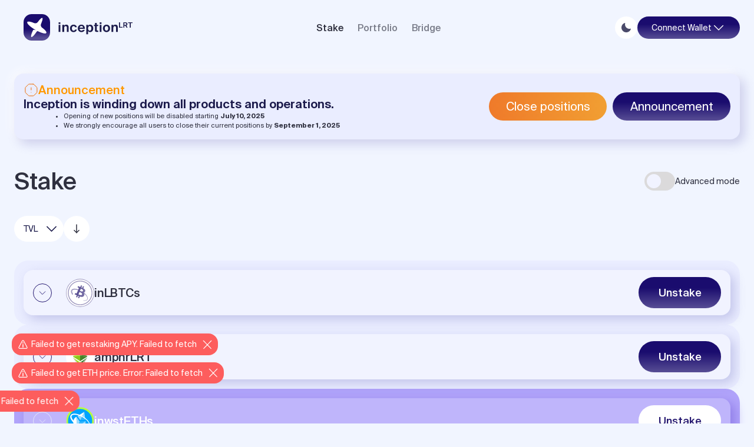

--- FILE ---
content_type: text/html
request_url: https://www.inceptionlrt.com/app/restaking/?genesis=true
body_size: 977
content:
<!DOCTYPE html>
<html lang="en">
  <head>
    
    <!-- Google Tag Manager -->
    <script
      async
      src="https://www.googletagmanager.com/gtag/js?id=G-N0E0Q9D4QL"
    ></script>
    <script>
      window.dataLayer = window.dataLayer || [];
      function gtag() {
        dataLayer.push(arguments);
      }
      gtag('js', new Date());

      gtag('config', 'G-N0E0Q9D4QL');
    </script>
    <!-- End Google Tag Manager -->
     
    <script>
      var cookie3Options = {
        siteId: 654,
        additionalTracking: true,
        cookielessEnabled: true,
      };

      window._paq = window._paq || [];
      (function () {
        var d = document,
          g = d.createElement('script'),
          s = d.getElementsByTagName('script')[0];
        g.async = true;
        g.src =
          'https://cdn.cookie3.co/scripts/analytics/latest/cookie3.analytics.min.js';
        s.parentNode.insertBefore(g, s);
      })();
    </script>
     

    <meta charset="utf-8" />
    <meta name="viewport" content="initial-scale=1, width=device-width" />
    <link rel="icon" href="/app/favicon.svg" />
    <link rel="apple-touch-icon" sizes="180x180" href="/app/apple-touch-icon.png" />
    <link rel="icon" type="image/png" sizes="32x32" href="/app/favicon-32x32.png" />
    <link rel="icon" type="image/png" sizes="16x16" href="/app/favicon-16x16.png" />
    <link rel="manifest" href="/app/site.webmanifest" />
    <meta name="theme-color" content="#ffffff" />

    <title>Inception</title>

    <meta
      name="version"
      content="inception-2.93.0-prod"
    />

    <meta
      property="og:title"
      content="The Unifying Layer for Decentralized Liquid Staking"
    />
    <meta
      property="og:description"
      content="Stake once, secure many. Inception unifies network security with liquid staking and DeFi access—powered by decentralized, curated strategies."
    />
    <meta property="og:url" content="https://www.inceptionlrt.com/app" />
    <meta
      property="og:site_name"
      content="The Unifying Layer for Decentralized Liquid Staking"
    />
    <meta property="og:locale" content="en_US" />
    <meta
      property="og:image"
      content="https://www.inceptionlrt.com/images/og.jpg"
    />
    <meta property="og:type" content="website" />
    <meta name="twitter:card" content="summary_large_image" />
    <meta
      name="twitter:title"
      content="The Unifying Layer for Decentralized Liquid Staking"
    />
    <meta
      name="twitter:description"
      content="Stake once, secure many. Inception unifies network security with liquid staking and DeFi access—powered by decentralized, curated strategies."
    />
    <meta
      name="twitter:image"
      content="https://www.inceptionlrt.com/images/og.jpg"
    />

    <style>
      #no-js {
        position: fixed;
        left: 0;
        right: 0;
        bottom: 0;
        z-index: 999999;
        padding: 16px 0;
        color: #fff;
        background-color: #d22c54;
        font-family: sans-serif;
        text-align: center;
      }
    </style>

    <script>
      window.global = window;
    </script>

    
    <script type="module" crossorigin src="/app/assets/index-a87206a5.js"></script>
  </head>

  <body>
    
    <!-- Google Tag Manager (noscript) -->
    <noscript>
      <iframe
        src="https://www.googletagmanager.com/ns.html?id=G-N0E0Q9D4QL"
        height="0"
        width="0"
        style="display: none; visibility: hidden"
      ></iframe>
    </noscript>
    <!-- End Google Tag Manager (noscript) -->
    

    <noscript id="no-js">
      You need to enable JavaScript to run this app.
    </noscript>

    <div id="root"></div>

    
  </body>
</html>


--- FILE ---
content_type: text/javascript
request_url: https://www.inceptionlrt.com/app/assets/Chip-317111ac.js
body_size: 2290
content:
import{bu as Q,j as x,bv as U,e8 as l,c9 as r,bw as d,bn as p,r as v,bB as X,by as Y,fe as Z,bs as K,bD as k,bE as m,hl as h}from"./index-a87206a5.js";const S=Q(x.jsx("path",{d:"M12 2C6.47 2 2 6.47 2 12s4.47 10 10 10 10-4.47 10-10S17.53 2 12 2zm5 13.59L15.59 17 12 13.41 8.41 17 7 15.59 10.59 12 7 8.41 8.41 7 12 10.59 15.59 7 17 8.41 13.41 12 17 15.59z"}),"Cancel"),w=["avatar","className","clickable","color","component","deleteIcon","disabled","icon","label","onClick","onDelete","onKeyDown","onKeyUp","size","variant","tabIndex","skipFocusWhenDisabled"],aa=a=>{const{classes:o,disabled:n,size:e,color:i,iconColor:$,onDelete:b,clickable:t,variant:s}=a,f={root:["root",s,n&&"disabled",`size${r(e)}`,`color${r(i)}`,t&&"clickable",t&&`clickableColor${r(i)}`,b&&"deletable",b&&`deletableColor${r(i)}`,`${s}${r(i)}`],label:["label",`label${r(e)}`],avatar:["avatar",`avatar${r(e)}`,`avatarColor${r(i)}`],icon:["icon",`icon${r(e)}`,`iconColor${r($)}`],deleteIcon:["deleteIcon",`deleteIcon${r(e)}`,`deleteIconColor${r(i)}`,`deleteIcon${r(s)}Color${r(i)}`]};return m(f,h,o)},oa=U("div",{name:"MuiChip",slot:"Root",overridesResolver:(a,o)=>{const{ownerState:n}=a,{color:e,iconColor:i,clickable:$,onDelete:b,size:t,variant:s}=n;return[{[`& .${l.avatar}`]:o.avatar},{[`& .${l.avatar}`]:o[`avatar${r(t)}`]},{[`& .${l.avatar}`]:o[`avatarColor${r(e)}`]},{[`& .${l.icon}`]:o.icon},{[`& .${l.icon}`]:o[`icon${r(t)}`]},{[`& .${l.icon}`]:o[`iconColor${r(i)}`]},{[`& .${l.deleteIcon}`]:o.deleteIcon},{[`& .${l.deleteIcon}`]:o[`deleteIcon${r(t)}`]},{[`& .${l.deleteIcon}`]:o[`deleteIconColor${r(e)}`]},{[`& .${l.deleteIcon}`]:o[`deleteIcon${r(s)}Color${r(e)}`]},o.root,o[`size${r(t)}`],o[`color${r(e)}`],$&&o.clickable,$&&e!=="default"&&o[`clickableColor${r(e)})`],b&&o.deletable,b&&e!=="default"&&o[`deletableColor${r(e)}`],o[s],o[`${s}${r(e)}`]]}})(({theme:a,ownerState:o})=>{const n=a.palette.mode==="light"?a.palette.grey[700]:a.palette.grey[300];return d({maxWidth:"100%",fontFamily:a.typography.fontFamily,fontSize:a.typography.pxToRem(13),display:"inline-flex",alignItems:"center",justifyContent:"center",height:32,color:(a.vars||a).palette.text.primary,backgroundColor:(a.vars||a).palette.action.selected,borderRadius:32/2,whiteSpace:"nowrap",transition:a.transitions.create(["background-color","box-shadow"]),cursor:"default",outline:0,textDecoration:"none",border:0,padding:0,verticalAlign:"middle",boxSizing:"border-box",[`&.${l.disabled}`]:{opacity:(a.vars||a).palette.action.disabledOpacity,pointerEvents:"none"},[`& .${l.avatar}`]:{marginLeft:5,marginRight:-6,width:24,height:24,color:a.vars?a.vars.palette.Chip.defaultAvatarColor:n,fontSize:a.typography.pxToRem(12)},[`& .${l.avatarColorPrimary}`]:{color:(a.vars||a).palette.primary.contrastText,backgroundColor:(a.vars||a).palette.primary.dark},[`& .${l.avatarColorSecondary}`]:{color:(a.vars||a).palette.secondary.contrastText,backgroundColor:(a.vars||a).palette.secondary.dark},[`& .${l.avatarSmall}`]:{marginLeft:4,marginRight:-4,width:18,height:18,fontSize:a.typography.pxToRem(10)},[`& .${l.icon}`]:d({marginLeft:5,marginRight:-6},o.size==="small"&&{fontSize:18,marginLeft:4,marginRight:-4},o.iconColor===o.color&&d({color:a.vars?a.vars.palette.Chip.defaultIconColor:n},o.color!=="default"&&{color:"inherit"})),[`& .${l.deleteIcon}`]:d({WebkitTapHighlightColor:"transparent",color:a.vars?`rgba(${a.vars.palette.text.primaryChannel} / 0.26)`:p(a.palette.text.primary,.26),fontSize:22,cursor:"pointer",margin:"0 5px 0 -6px","&:hover":{color:a.vars?`rgba(${a.vars.palette.text.primaryChannel} / 0.4)`:p(a.palette.text.primary,.4)}},o.size==="small"&&{fontSize:16,marginRight:4,marginLeft:-4},o.color!=="default"&&{color:a.vars?`rgba(${a.vars.palette[o.color].contrastTextChannel} / 0.7)`:p(a.palette[o.color].contrastText,.7),"&:hover, &:active":{color:(a.vars||a).palette[o.color].contrastText}})},o.size==="small"&&{height:24},o.color!=="default"&&{backgroundColor:(a.vars||a).palette[o.color].main,color:(a.vars||a).palette[o.color].contrastText},o.onDelete&&{[`&.${l.focusVisible}`]:{backgroundColor:a.vars?`rgba(${a.vars.palette.action.selectedChannel} / calc(${a.vars.palette.action.selectedOpacity} + ${a.vars.palette.action.focusOpacity}))`:p(a.palette.action.selected,a.palette.action.selectedOpacity+a.palette.action.focusOpacity)}},o.onDelete&&o.color!=="default"&&{[`&.${l.focusVisible}`]:{backgroundColor:(a.vars||a).palette[o.color].dark}})},({theme:a,ownerState:o})=>d({},o.clickable&&{userSelect:"none",WebkitTapHighlightColor:"transparent",cursor:"pointer","&:hover":{backgroundColor:a.vars?`rgba(${a.vars.palette.action.selectedChannel} / calc(${a.vars.palette.action.selectedOpacity} + ${a.vars.palette.action.hoverOpacity}))`:p(a.palette.action.selected,a.palette.action.selectedOpacity+a.palette.action.hoverOpacity)},[`&.${l.focusVisible}`]:{backgroundColor:a.vars?`rgba(${a.vars.palette.action.selectedChannel} / calc(${a.vars.palette.action.selectedOpacity} + ${a.vars.palette.action.focusOpacity}))`:p(a.palette.action.selected,a.palette.action.selectedOpacity+a.palette.action.focusOpacity)},"&:active":{boxShadow:(a.vars||a).shadows[1]}},o.clickable&&o.color!=="default"&&{[`&:hover, &.${l.focusVisible}`]:{backgroundColor:(a.vars||a).palette[o.color].dark}}),({theme:a,ownerState:o})=>d({},o.variant==="outlined"&&{backgroundColor:"transparent",border:a.vars?`1px solid ${a.vars.palette.Chip.defaultBorder}`:`1px solid ${a.palette.mode==="light"?a.palette.grey[400]:a.palette.grey[700]}`,[`&.${l.clickable}:hover`]:{backgroundColor:(a.vars||a).palette.action.hover},[`&.${l.focusVisible}`]:{backgroundColor:(a.vars||a).palette.action.focus},[`& .${l.avatar}`]:{marginLeft:4},[`& .${l.avatarSmall}`]:{marginLeft:2},[`& .${l.icon}`]:{marginLeft:4},[`& .${l.iconSmall}`]:{marginLeft:2},[`& .${l.deleteIcon}`]:{marginRight:5},[`& .${l.deleteIconSmall}`]:{marginRight:3}},o.variant==="outlined"&&o.color!=="default"&&{color:(a.vars||a).palette[o.color].main,border:`1px solid ${a.vars?`rgba(${a.vars.palette[o.color].mainChannel} / 0.7)`:p(a.palette[o.color].main,.7)}`,[`&.${l.clickable}:hover`]:{backgroundColor:a.vars?`rgba(${a.vars.palette[o.color].mainChannel} / ${a.vars.palette.action.hoverOpacity})`:p(a.palette[o.color].main,a.palette.action.hoverOpacity)},[`&.${l.focusVisible}`]:{backgroundColor:a.vars?`rgba(${a.vars.palette[o.color].mainChannel} / ${a.vars.palette.action.focusOpacity})`:p(a.palette[o.color].main,a.palette.action.focusOpacity)},[`& .${l.deleteIcon}`]:{color:a.vars?`rgba(${a.vars.palette[o.color].mainChannel} / 0.7)`:p(a.palette[o.color].main,.7),"&:hover, &:active":{color:(a.vars||a).palette[o.color].main}}})),la=U("span",{name:"MuiChip",slot:"Label",overridesResolver:(a,o)=>{const{ownerState:n}=a,{size:e}=n;return[o.label,o[`label${r(e)}`]]}})(({ownerState:a})=>d({overflow:"hidden",textOverflow:"ellipsis",paddingLeft:12,paddingRight:12,whiteSpace:"nowrap"},a.size==="small"&&{paddingLeft:8,paddingRight:8}));function j(a){return a.key==="Backspace"||a.key==="Delete"}const ra=v.forwardRef(function(o,n){const e=X({props:o,name:"MuiChip"}),{avatar:i,className:$,clickable:b,color:t="default",component:s,deleteIcon:f,disabled:y=!1,icon:C,label:W,onClick:O,onDelete:u,onKeyDown:L,onKeyUp:T,size:B="medium",variant:F="filled",tabIndex:M,skipFocusWhenDisabled:_=!1}=e,A=Y(e,w),I=v.useRef(null),H=Z(I,n),E=c=>{c.stopPropagation(),u&&u(c)},q=c=>{c.currentTarget===c.target&&j(c)&&c.preventDefault(),L&&L(c)},G=c=>{c.currentTarget===c.target&&(u&&j(c)?u(c):c.key==="Escape"&&I.current&&I.current.blur()),T&&T(c)},R=b!==!1&&O?!0:b,z=R||u?K:s||"div",D=d({},e,{component:z,disabled:y,size:B,color:t,iconColor:v.isValidElement(C)&&C.props.color||t,onDelete:!!u,clickable:R,variant:F}),g=aa(D),J=z===K?d({component:s||"div",focusVisibleClassName:g.focusVisible},u&&{disableRipple:!0}):{};let N=null;u&&(N=f&&v.isValidElement(f)?v.cloneElement(f,{className:k(f.props.className,g.deleteIcon),onClick:E}):x.jsx(S,{className:k(g.deleteIcon),onClick:E}));let V=null;i&&v.isValidElement(i)&&(V=v.cloneElement(i,{className:k(g.avatar,i.props.className)}));let P=null;return C&&v.isValidElement(C)&&(P=v.cloneElement(C,{className:k(g.icon,C.props.className)})),x.jsxs(oa,d({as:z,className:k(g.root,$),disabled:R&&y?!0:void 0,onClick:O,onKeyDown:q,onKeyUp:G,ref:H,tabIndex:_&&y?-1:M,ownerState:D},J,A,{children:[V||P,x.jsx(la,{className:k(g.label),ownerState:D,children:W}),N]}))}),ca=ra;export{ca as C};


--- FILE ---
content_type: text/javascript
request_url: https://www.inceptionlrt.com/app/assets/SwitchBase-b6ae8903.js
body_size: 924
content:
import{bA as A,bz as D,bv as y,bs as W,bw as d,r as G,by as H,fd as J,fb as K,j as x,bD as M,c9 as Q,bE as T}from"./index-a87206a5.js";function V(e){return A("PrivateSwitchBase",e)}D("PrivateSwitchBase",["root","checked","disabled","input","edgeStart","edgeEnd"]);const X=["autoFocus","checked","checkedIcon","className","defaultChecked","disabled","disableFocusRipple","edge","icon","id","inputProps","inputRef","name","onBlur","onChange","onFocus","readOnly","required","tabIndex","type","value"],Y=e=>{const{classes:a,checked:i,disabled:l,edge:o}=e,r={root:["root",i&&"checked",l&&"disabled",o&&`edge${Q(o)}`],input:["input"]};return T(r,V,a)},Z=y(W)(({ownerState:e})=>d({padding:9,borderRadius:"50%"},e.edge==="start"&&{marginLeft:e.size==="small"?-3:-12},e.edge==="end"&&{marginRight:e.size==="small"?-3:-12})),ee=y("input")({cursor:"inherit",position:"absolute",opacity:0,width:"100%",height:"100%",top:0,left:0,margin:0,padding:0,zIndex:1}),se=G.forwardRef(function(a,i){const{autoFocus:l,checked:o,checkedIcon:r,className:F,defaultChecked:h,disabled:w,disableFocusRipple:p=!1,edge:S=!1,icon:R,id:I,inputProps:P,inputRef:j,name:z,onBlur:f,onChange:b,onFocus:g,readOnly:E,required:v=!1,tabIndex:N,type:c,value:m}=a,U=H(a,X),[k,q]=J({controlled:o,default:!!h,name:"SwitchBase",state:"checked"}),t=K(),L=s=>{g&&g(s),t&&t.onFocus&&t.onFocus(s)},O=s=>{f&&f(s),t&&t.onBlur&&t.onBlur(s)},_=s=>{if(s.nativeEvent.defaultPrevented)return;const C=s.target.checked;q(C),b&&b(s,C)};let n=w;t&&typeof n>"u"&&(n=t.disabled);const $=c==="checkbox"||c==="radio",u=d({},a,{checked:k,disabled:n,disableFocusRipple:p,edge:S}),B=Y(u);return x.jsxs(Z,d({component:"span",className:M(B.root,F),centerRipple:!0,focusRipple:!p,disabled:n,tabIndex:null,role:void 0,onFocus:L,onBlur:O,ownerState:u,ref:i},U,{children:[x.jsx(ee,d({autoFocus:l,checked:o,defaultChecked:h,className:B.input,disabled:n,id:$?I:void 0,name:z,onChange:_,readOnly:E,ref:j,required:v,ownerState:u,tabIndex:N,type:c},c==="checkbox"&&m===void 0?{}:{value:m},P)),k?r:R]}))}),ae=se;export{ae as S};


--- FILE ---
content_type: text/javascript
request_url: https://www.inceptionlrt.com/app/assets/ChipFilterReset-d20c0995.js
body_size: 431
content:
import{dE as d,r as l,j as u,dF as C}from"./index-a87206a5.js";import{C as m}from"./Chip-317111ac.js";function R({value:e,onChange:s,variant:n="horizontal",size:t="medium",className:c,children:o}){const{classes:i,cx:r}=d({variant:n,size:t}),a=l.useCallback(h=>{if(e.includes(h)){const f=e.filter(F=>F!==h);s(f)}else s([...e,h])},[e,s]),x=l.useCallback(()=>s([]),[s]),k=l.useMemo(()=>({value:e,variant:n,size:t,handleChange:a,handleReset:x}),[e,n,t,a,x]);return u.jsx(C.Provider,{value:k,children:u.jsx("div",{className:r(i.root,c),children:o})})}function p(){const e=l.useContext(C);if(!e)throw new Error;return e}function w({value:e,label:s,icon:n,disabled:t}){const c=p(),{classes:o,cx:i}=d(c),r=()=>c.handleChange(e),a=l.useMemo(()=>c.value.includes(e),[c.value,e]);return u.jsx(m,{classes:{icon:o.icon},className:i(o.item,{[o.itemChecked]:a,[o.onlyIcon]:!s&&!!n}),disabled:t,icon:n,label:s,onClick:r})}function M({label:e,icon:s,className:n}){const t=p(),{classes:c,cx:o}=d(t),i=()=>t.handleReset(),r=l.useMemo(()=>t.value.length===0,[t.value]);return u.jsx(m,{className:o(c.item,{[c.itemChecked]:r},n),icon:s,label:e,onClick:i})}export{R as C,M as a,w as b};


--- FILE ---
content_type: application/javascript
request_url: https://cdn.cookie3.co/scripts/analytics/latest/cookie3.analytics.min.js
body_size: 21164
content:
/*!!
 * Matomo - free/libre analytics platform
 *
 * JavaScript tracking client
 *
 * @link https://piwik.org
 * @source https://github.com/matomo-org/matomo/blob/master/js/piwik.js
 * @license https://piwik.org/free-software/bsd/ BSD-3 Clause (also in js/LICENSE.txt)
 * @license magnet:?xt=urn:btih:c80d50af7d3db9be66a4d0a86db0286e4fd33292&dn=bsd-3-clause.txt BSD-3-Clause
 */"object"!=typeof _paq&&(_paq=[]),"object"!=typeof window.Matomo&&(window.Matomo=window.Piwik=function(){var _=Math.round;function $(e){try{return t(e)}catch(t){return unescape(e)}}function p(e){var t=typeof e;return"undefined"!=t}function M(e){return"function"==typeof e}function C(e){return"object"==typeof e}function Z(e){return"string"==typeof e||e instanceof String}function x(e){return"number"==typeof e||e instanceof Number}function ee(e){return p(e)&&(x(e)||Z(e)&&e.length)}function te(e){if(!e)return!0;var t;for(t in e)if(Object.prototype.hasOwnProperty.call(e,t))return!1;return!0}function D(e){var t=typeof console;"undefined"!=t&&console&&console.error&&console.error(e)}function ne(){var e,t,n,i,a;for(e=0;e<arguments.length;e+=1){a=null,arguments[e]&&arguments[e].slice&&(a=arguments[e].slice()),i=arguments[e],n=i.shift();var o,r,s=Z(n)&&0<n.indexOf("::");if(s)o=n.split("::"),r=o[0],n=o[1],"object"==typeof pe[r]&&"function"==typeof pe[r][n]?pe[r][n].apply(pe[r],i):a&&L.push(a);else for(t=0;t<k.length;t++)if(Z(n)){r=k[t];var d=0<n.indexOf(".");if(d)if(o=n.split("."),r&&"object"==typeof r[o[0]])r=r[o[0]],n=o[1];else if(a){L.push(a);break}if(r[n])r[n].apply(r,i);else{var l="The method '"+n+"' was not found in \"_paq\" variable.  Please have a look at the Matomo tracker documentation: https://developer.matomo.org/api-reference/tracking-javascript";if(D(l),!d)throw new TypeError(l)}if("addTracker"===n)break;if("setTrackerUrl"===n||"setSiteId"===n)break}else n.apply(k[t],i)}}function ie(e,t,n,i){return e.addEventListener?(e.addEventListener(t,n,i),!0):e.attachEvent?e.attachEvent("on"+t,n):void(e["on"+t]=n)}function oe(e){"complete"===z.readyState?e():Ce.addEventListener?Ce.addEventListener("load",e,!1):Ce.attachEvent&&Ce.attachEvent("onload",e)}function n(e){var t=!1;if(t=z.attachEvent?"complete"===z.readyState:"loading"!==z.readyState,t)return void e();var n;z.addEventListener?ie(z,"DOMContentLoaded",function n(){z.removeEventListener("DOMContentLoaded",n,!1),t||(t=!0,e())}):z.attachEvent&&(z.attachEvent("onreadystatechange",function n(){"complete"===z.readyState&&(z.detachEvent("onreadystatechange",n),!t&&(t=!0,e()))}),z.documentElement.doScroll&&Ce===Ce.top&&function n(){if(!t){try{z.documentElement.doScroll("left")}catch(e){return void setTimeout(n,0)}t=!0,e()}}()),ie(Ce,"load",function(){t||(t=!0,e())},!1)}function q(e,t,n){if(!e)return"";var i,a,o,r,s="";for(i in fe)Object.prototype.hasOwnProperty.call(fe,i)&&(r=fe[i]&&"function"==typeof fe[i][e],r&&(a=fe[i][e],o=a(t||{},n),o&&(s+=o)));return s}function re(e){var t;be=!0,q("unload"),t=new Date;var n=t.getTimeAlias();if(3e3<ge-n&&(ge=n+3e3),ge)do t=new Date;while(t.getTimeAlias()<ge)}function se(e,t){var n=z.createElement("script");n.type="text/javascript",n.src=e,n.readyState?n.onreadystatechange=function(){var e=this.readyState;("loaded"===e||"complete"===e)&&(n.onreadystatechange=null,t())}:n.onload=t,z.getElementsByTagName("head")[0].appendChild(n)}function o(){var e="";try{e=Ce.top.document.referrer}catch(t){if(Ce.parent)try{e=Ce.parent.document.referrer}catch(t){e=""}}return""===e&&(e=z.referrer),e}function N(e){var t=/^([a-z]+):/,n=t.exec(e);return n?n[1]:null}function s(e){var t=/^(?:(?:https?|ftp):)\/*(?:[^@]+@)?([^:/#]+)/,n=t.exec(e);return n?n[1]:e}function d(e){return /^[0-9][0-9]*(\.[0-9]+)?$/.test(e)}function G(e,t){var n,i={};for(n in e)e.hasOwnProperty(n)&&t(e[n])&&(i[n]=e[n]);return i}function Q(e){var t,n={};for(t in e)if(e.hasOwnProperty(t))if(d(e[t]))n[t]=_(e[t]);else throw new Error("Parameter \""+t+"\" provided value \""+e[t]+"\" is not valid. Please provide a numeric value.");return n}function B(e){var t,n="";for(t in e)e.hasOwnProperty(t)&&(n+="&"+h(t)+"="+h(e[t]));return n}function l(e,t){return e+="",0===e.lastIndexOf(t,0)}function de(e,t){return e+="",-1!==e.indexOf(t,e.length-t.length)}function U(e,t){return e+="",-1!==e.indexOf(t)}function A(e,t){return e+="",e.substr(0,e.length-t)}function f(e,t,n){e+="",n||(n="");var i=e.indexOf("#"),a=e.length;-1===i&&(i=a);var o=e.substr(0,i),r=e.substr(i,a-i);return-1===o.indexOf("?")?o+="?":!de(o,"?")&&(o+="&"),o+h(t)+"="+h(n)+r}function I(e,t){if(e+="",-1===e.indexOf("?"+t+"=")&&-1===e.indexOf("&"+t+"="))return e;var n=e.indexOf("?");if(-1===n)return e;var i=e.substr(n+1),a=e.substr(0,n);if(i){var o="",r=i.indexOf("#");-1!==r&&(o=i.substr(r+1),i=i.substr(0,r));var s,d=i.split("&"),l=d.length-1;for(l;0<=l;l--)s=d[l].split("=")[0],s===t&&d.splice(l,1);var c=d.join("&");c&&(a=a+"?"+c),o&&(a+="#"+o)}return a}function j(e,t){var n="[\\?&#]"+t+"=([^&#]*)",i=new RegExp(n),a=i.exec(e);return a?$(a[1]):""}function e(e){return e&&e+""===e?e.replace(/^\s+|\s+$/g,""):e}function a(e){return unescape(h(e))}function F(e){var t,n,i,o,r,s,d,l,c,u,m=function(e,t){return e<<t|e>>>32-t},g=function(e){var t,n,i="";for(t=7;0<=t;t--)n=15&e>>>4*t,i+=n.toString(16);return i},h=[],p=1732584193,f=4023233417,C=2562383102,T=271733878,N=3285377520,k=[];for(e=a(e),u=e.length,n=0;n<u-3;n+=4)i=e.charCodeAt(n)<<24|e.charCodeAt(n+1)<<16|e.charCodeAt(n+2)<<8|e.charCodeAt(n+3),k.push(i);switch(3&u){case 0:n=2147483648;break;case 1:n=8388608|e.charCodeAt(u-1)<<24;break;case 2:n=32768|(e.charCodeAt(u-2)<<24|e.charCodeAt(u-1)<<16);break;case 3:n=128|(e.charCodeAt(u-3)<<24|e.charCodeAt(u-2)<<16|e.charCodeAt(u-1)<<8)}for(k.push(n);14!=(15&k.length);)k.push(0);for(k.push(u>>>29),k.push(4294967295&u<<3),t=0;t<k.length;t+=16){for(n=0;16>n;n++)h[n]=k[t+n];for(n=16;79>=n;n++)h[n]=m(h[n-3]^h[n-8]^h[n-14]^h[n-16],1);for(o=p,r=f,s=C,d=T,l=N,n=0;19>=n;n++)c=4294967295&m(o,5)+(r&s|~r&d)+l+h[n]+1518500249,l=d,d=s,s=m(r,30),r=o,o=c;for(n=20;39>=n;n++)c=4294967295&m(o,5)+(r^s^d)+l+h[n]+1859775393,l=d,d=s,s=m(r,30),r=o,o=c;for(n=40;59>=n;n++)c=4294967295&m(o,5)+(r&s|r&d|s&d)+l+h[n]+2400959708,l=d,d=s,s=m(r,30),r=o,o=c;for(n=60;79>=n;n++)c=4294967295&m(o,5)+(r^s^d)+l+h[n]+3395469782,l=d,d=s,s=m(r,30),r=o,o=c;p=4294967295&p+o,f=4294967295&f+r,C=4294967295&C+s,T=4294967295&T+d,N=4294967295&N+l}return c=g(p)+g(f)+g(C)+g(T)+g(N),c.toLowerCase()}function le(e,t,n){return e||(e=""),t||(t=""),"translate.googleusercontent.com"===e?(""===n&&(n=t),t=j(t,"u"),e=s(t)):("cc.bingj.com"===e||"webcache.googleusercontent.com"===e||"74.6."===e.slice(0,5))&&(t=z.links[0].href,e=s(t)),[e,t,n]}function ae(e){var t=e.length;return"."===e.charAt(--t)&&(e=e.slice(0,t)),"*."===e.slice(0,2)&&(e=e.slice(1)),-1!==e.indexOf("/")&&(e=e.substr(0,e.indexOf("/"))),e}function O(e){if(e=e&&e.text?e.text:e,!Z(e)){var t=z.getElementsByTagName("title");t&&p(t[0])&&(e=t[0].text)}return e}function ce(e){return e?!p(e.children)&&p(e.childNodes)?e.children:p(e.children)?e.children:[]:[]}function S(e,t){return!!(e&&t)&&(e.contains?e.contains(t):e===t||!!e.compareDocumentPosition&&!!(16&e.compareDocumentPosition(t)))}function Y(e,t){if(e&&e.indexOf)return e.indexOf(t);if(!p(e)||null===e)return-1;if(!e.length)return-1;var n=e.length;if(0===n)return-1;for(var i=0;i<n;){if(e[i]===t)return i;i++}return-1}function P(e){function t(e,t){return Ce.getComputedStyle?z.defaultView.getComputedStyle(e,null)[t]:e.currentStyle?e.currentStyle[t]:void 0}function n(e){for(e=e.parentNode;e;){if(e===z)return!0;e=e.parentNode}return!1}function i(a,o,r,s,d,l,c){var u=a.parentNode,m=1;return!!n(a)&&(9===u.nodeType||"0"!==t(a,"opacity")&&"none"!==t(a,"display")&&"hidden"!==t(a,"visibility")&&(p(o)&&p(r)&&p(s)&&p(d)&&p(l)&&p(c)||(o=a.offsetTop,d=a.offsetLeft,s=o+a.offsetHeight,r=d+a.offsetWidth,l=a.offsetWidth,c=a.offsetHeight),(e!==a||0!==c&&0!==l||"hidden"!==t(a,"overflow"))&&(!u||!(("hidden"===t(u,"overflow")||"scroll"===t(u,"overflow"))&&(d+1>u.offsetWidth+u.scrollLeft||d+l-1<u.scrollLeft||o+1>u.offsetHeight+u.scrollTop||o+c-1<u.scrollTop))&&(a.offsetParent===u&&(d+=u.offsetLeft,o+=u.offsetTop),i(u,o,r,s,d,l,c)))))}return!!e&&i(e)}function i(e,t){if(t)return t;if(e=_e.toAbsoluteUrl(e),U(e,"?")){var n=e.indexOf("?");e=e.slice(0,n)}if(de(e,"matomo.php"))e=A(e,10);else if(de(e,"piwik.php"))e=A(e,9);else if(de(e,".php")){var i=e.lastIndexOf("/"),a=1;e=e.slice(0,i+a)}return de(e,"/js/")&&(e=A(e,3)),e}function ue(e){var t="Matomo_Overlay",n=/index\.php\?module=Overlay&action=startOverlaySession&idSite=([0-9]+)&period=([^&]+)&date=([^&]+)(&segment=[^&]*)?/,i=n.exec(z.referrer);if(i){var a=i[1];if(a!==e+"")return!1;var o=i[2],r=i[3],s=i[4];s?0===s.indexOf("&segment=")&&(s=s.substr(9)):s="",Ce.name="Matomo_Overlay###"+o+"###"+r+"###"+s}var d=Ce.name.split("###");return 4===d.length&&"Matomo_Overlay"===d[0]}function R(e,t,n){var a=Ce.name.split("###"),o=a[1],r=a[2],s=a[3],d=i(e,t);se(d+"plugins/Overlay/client/client.js?v=1",function(){Matomo_Overlay_Client.initialize(d,n,o,r,s)})}function me(){var e;try{e=Ce.frameElement}catch(e){return!0}if(p(e))return!!(e&&"iframe"===(e.nodeName+"").toLowerCase());try{return Ce.self!==Ce.top}catch(e){return!0}}function v(a,r){var d=Math.floor;function c(e){if(Qn&&"mtm_consent_removed"!==e)return 0;var n=new RegExp("(^|;)[ ]*"+e+"=([^;]*)"),i=n.exec(z.cookie);return i?t(i[2]):0}function u(e,t,n,i,a,o,r){if(!(Qn&&"mtm_consent_removed"!==e)){var s;if(n&&(s=new Date,s.setTime(s.getTime()+n)),r||(r="Lax"),z.cookie=e+"="+h(t)+(n?";expires="+s.toGMTString():"")+";path="+(i||"/")+(a?";domain="+a:"")+(o?";secure":"")+";SameSite="+r,(!n||0<=n)&&c(e)!==t+""){var d="There was an error setting cookie `"+e+"`. Please check domain and path.";D(d)}}}function m(e){var t,n;for(e=I(e,"pk_vid"),e=I(e,"ignore_referrer"),e=I(e,"ignore_referer"),n=0;n<Un.length;n++)e=I(e,Un[n]);return $t?(t=/#.*/,e.replace(t,"")):e}function T(e,t){var n,i=N(t);return i?t:"/"===t.slice(0,1)?N(e)+"://"+s(e)+t:(e=m(e),n=e.indexOf("?"),0<=n&&(e=e.slice(0,n)),n=e.lastIndexOf("/"),n!==e.length-1&&(e=e.slice(0,n+1)),e+t)}function b(e,t){var n;if(e=(e+"").toLowerCase(),t=(t+"").toLowerCase(),e===t)return!0;if("."===t.slice(0,1)){if(e===t.slice(1))return!0;if(n=e.length-t.length,0<n&&e.slice(n)===t)return!0}return!1}function A(e){var t=document.createElement("a");return 0!==e.indexOf("//")&&0!==e.indexOf("http")&&(0===e.indexOf("*")&&(e=e.substr(1)),0===e.indexOf(".")&&(e=e.substr(1)),e="http://"+e),t.href=_e.toAbsoluteUrl(e),t.pathname?t.pathname:""}function E(e,t){l(t,"/")||(t="/"+t),l(e,"/")||(e="/"+e);var n="/"===t||"/*"===t;return!!n||e===t||((t=(t+"").toLowerCase(),e=(e+"").toLowerCase(),de(t,"*"))?(t=t.slice(0,-1),n=!t||"/"===t,!!n||e===t||0===e.indexOf(t)):(de(e,"/")||(e+="/"),de(t,"/")||(t+="/"),0===e.indexOf(t)))}function y(e,t){var n,i,a,o,r;for(n=0;n<Vn.length;n++)if(o=ae(Vn[n]),r=A(Vn[n]),b(e,o)&&E(t,r))return!0;return!1}function w(e){var t,n,i;for(t=0;t<Vn.length;t++){if(n=ae(Vn[t].toLowerCase()),e===n)return!0;if("."===n.slice(0,1)){if(e===n.slice(1))return!0;if(i=e.length-n.length,0<i&&e.slice(i)===n)return!0}}return!1}function L(e){var t,n,i,a,o;if(!e.length||!qn.length)return!1;for(n=s(e),i=A(e),0===n.indexOf("www.")&&(n=n.substr(4)),t=0;t<qn.length;t++)if(a=ae(qn[t]),o=A(qn[t]),0===a.indexOf("www.")&&(a=a.substr(4)),b(n,a)&&E(i,o))return!0;return!1}function x(e,t){e=e.replace("send_image=0","send_image=1");var n=new Image(1,1);n.onload=function(){he=0,"function"==typeof t&&t({request:e,trackerUrl:yn,success:!0})},n.onerror=function(){"function"==typeof t&&t({request:e,trackerUrl:yn,success:!1})},n.src=yn+(0>yn.indexOf("?")?"?":"&")+e}function P(e){return"POST"===_n||e&&(2e3<e.length||0===e.indexOf("{\"requests\""))}function V(){return"object"==typeof J&&"function"==typeof J.sendBeacon&&"function"==typeof Blob}function U(e,t,n){var i=V();if(!i)return!1;var a={type:"application/x-www-form-urlencoded; charset=UTF-8"},o=!1,r=yn;try{var s=new Blob([e],a);n&&!P(e)&&(s=new Blob([],a),r=r+(0>r.indexOf("?")?"?":"&")+e),o=J.sendBeacon(r,s)}catch(e){return!1}return o&&"function"==typeof t&&t({request:e,trackerUrl:yn,success:!0,isSendBeacon:!0}),o}function H(e,t,n){p(n)&&null!==n||(n=!0),be&&U(e,t,n)||setTimeout(function(){if(!(be&&U(e,t,n))){var i;try{var a=Ce.XMLHttpRequest?new Ce.XMLHttpRequest:Ce.ActiveXObject?new ActiveXObject("Microsoft.XMLHTTP"):null;a.open("POST",yn,!0),a.onreadystatechange=function(){if(4===this.readyState&&!(200<=this.status&&300>this.status)){var i=be&&U(e,t,n);!i&&n?x(e,t):"function"==typeof t&&t({request:e,trackerUrl:yn,success:!1,xhr:this})}else 4===this.readyState&&"function"==typeof t&&t({request:e,trackerUrl:yn,success:!0,xhr:this})},a.setRequestHeader("Content-Type",En),a.withCredentials=!0,a.send(e)}catch(a){i=be&&U(e,t,n),!i&&n?x(e,t):"function"==typeof t&&t({request:e,trackerUrl:yn,success:!1})}}},50)}function X(e){var t=new Date,n=t.getTime()+e;(!ge||n>ge)&&(ge=n)}function K(){_i=!0,Ai=new Date().getTime()}function ne(){var e=new Date().getTime();return!Ai||e-Ai>Kt}function re(){ne()&&Zt()}function se(){"hidden"===z.visibilityState&&ne()?Zt():"visible"===z.visibilityState&&(Ai=new Date().getTime())}function Ae(){vi||!Kt||(vi=!0,ie(Ce,"focus",K),ie(Ce,"blur",re),ie(Ce,"visibilitychange",se),Ne++,pe.addPlugin("HeartBeat"+Ne,{unload:function(){vi&&ne()&&Zt()}}))}function Ee(e){var t=new Date,n=t.getTime();if(Ei=n,Ti&&n<Ti){var i=Ti-n;return setTimeout(e,i),X(i+50),void(Ti+=50)}if(!1===Ti){var a=800;Ti=n+800}e()}function ye(){c("mtm_consent_removed")?xi=!1:c("mtm_consent")&&(xi=!0)}function we(e){if(!gi)return e;var t,n="&uadata="+h(Ce.JSON.stringify(gi));if(e instanceof Array)for(t=0;t<e.length;t++)e[t]+=n;else e+=n;return e}function Se(e){return Di&&p(J.userAgentData)&&M(J.userAgentData.getHighEntropyValues)?void(gi={brands:J.userAgentData.brands,platform:J.userAgentData.platform},J.userAgentData.getHighEntropyValues(["brands","model","platform","platformVersion","uaFullVersion","fullVersionList"]).then(function(t){var n;t.fullVersionList&&(delete t.brands,delete t.uaFullVersion),gi=t,e()},function(t){e()})):void e()}function Oe(e,t,n){return pi?(ye(),xi?void(Vi=!0,!an&&e&&(Li&&xi&&(e+="&consent=1"),e=we(e),Ee(function(){return Wn&&U(e,n,!0)?void X(100):void(P(e)?H(e,n):x(e,n),X(t))})),!vi&&Ae()):void Ii.push(e)):void hi.push(e)}function Le(e){return!an&&e&&e.length}function xe(e,t){if(!t||t>=e.length)return[e];var n=0,i=e.length,a=[];for(n;n<i;n+=t)a.push(e.slice(n,n+t));return a}function Ie(e,t){return Le(e)?pi?xi?void(Vi=!0,Ee(function(){var n,i=xe(e,50),a=0;for(a;a<i.length;a++)n="{\"requests\":[\"?"+we(i[a]).join("\",\"?")+"\"],\"send_image\":0}",Wn&&U(n,null,!1)?X(100):H(n,null,!1);X(t)})):void Ii.push(e):void hi.push(e):void 0}function Pe(e){return Bn+e+"."+Ln+"."+un}function Re(e,t,n){u(e,"",-1296e5,t,n)}function Ve(){if(Qn)return"0";if(!p(Ce.showModalDialog)&&p(J.cookieEnabled))return J.cookieEnabled?"1":"0";var e=Bn+"testcookie";u(e,"1",void 0,nn,tn,Yn,Xn);var t="1"===c(e)?"1":"0";return Re(e),t}function ce(){un=yi((tn||Tn)+(nn||"/")).slice(0,4)}function De(){if(Se(function(){var e,t;for(pi=!0,e=0;e<hi.length;e++)t=typeof hi[e],"string"===t?Oe(hi[e],Gn):"object"==t&&Ie(hi[e],Gn);hi=[]}),!Di)return{};if(p(mi.res))return mi;var e,t,n={pdf:"application/pdf",qt:"video/quicktime",realp:"audio/x-pn-realaudio-plugin",wma:"application/x-mplayer2",fla:"application/x-shockwave-flash",java:"application/x-java-vm",ag:"application/x-silverlight"};if(!/MSIE/.test(J.userAgent)){if(J.mimeTypes&&J.mimeTypes.length)for(e in n)Object.prototype.hasOwnProperty.call(n,e)&&(t=J.mimeTypes[n[e]],mi[e]=t&&t.enabledPlugin?"1":"0");!/Edge[ /](\d+[\.\d]+)/.test(J.userAgent)&&"unknown"!=typeof navigator.javaEnabled&&p(J.javaEnabled)&&J.javaEnabled()&&(mi.java="1"),mi.cookie=!p(Ce.showModalDialog)&&p(J.cookieEnabled)?J.cookieEnabled?"1":"0":Ve()}var i=parseInt(g.width,10),a=parseInt(g.height,10);return mi.res=parseInt(i,10)+"x"+parseInt(a,10),mi}function qe(){var e=Pe("cvar"),t=c(e);return t&&t.length&&(t=Ce.JSON.parse(t),C(t))?t:{}}function Ue(){!1===ai&&(ai=qe())}function Me(){var e=De();return yi((J.userAgent||"")+(J.platform||"")+Ce.JSON.stringify(e)+new Date().getTime()+Math.random()).slice(0,16)}function Fe(){var e=De();return yi((J.userAgent||"")+(J.platform||"")+Ce.JSON.stringify(e)).slice(0,6)}function Ge(){return d(new Date().getTime()/1e3)}function We(){var e=Ge(),t=Fe(),n=e+""+t;return n}function He(e){e+="";var t=Fe(),n=t.length,i=e.substr(-1*n,n),a=parseInt(e.substr(0,e.length-n),10);if(a&&i&&i===t){var o=Ge();if(0>=Jn)return!0;if(o>=a&&o<=a+Jn)return!0}return!1}function je(e){if(!bi)return"";var t=j(e,"pk_vid");if(!t)return"";t+="";var n=/^[a-zA-Z0-9]+$/;if(32===t.length&&n.test(t)){var i=t.substr(16,32);if(He(i)){var a=t.substr(0,16);return a}}return""}function Be(){In||(In=je(Nn));var e,t,n=new Date,i=_(n.getTime()/1e3),a=Pe("id"),o=c(a);return o?(e=o.split("."),e.unshift("0"),In.length&&(e[1]=In),e):(t=In.length?In:"0"===Ve()?"":Me(),e=["1",t,i],e)}function ze(){var e=Be(),t=e[0],n=e[1],i=e[2];return{newVisitor:t,uuid:n,createTs:i}}function Je(){var e=new Date,t=e.getTime(),n=ze().createTs,i=parseInt(n,10),a=1e3*i+Kn-t;return a}function Ye(e){if(Ln){var t=new Date,n=_(t.getTime()/1e3);p(e)||(e=ze());var i=e.uuid+"."+e.createTs+".";u(Pe("id"),i,Je(),nn,tn,Yn,Xn)}}function Xe(){var e=c(Pe("ref"));if(e.length)try{if(e=Ce.JSON.parse(e),C(e))return e}catch(e){}return["","",0,""]}function Qe(e){var t=Bn+"testcookie_domain",n="testvalue";return u(t,n,1e4,null,e,Yn,Xn),c(t)===n&&(Re(t,null,e),!0)}function Ke(){var e=Qn;Qn=!1;var t,n;for(t=0;t<Oi.length;t++)n=Pe(Oi[t]),"mtm_consent_removed"!==n&&"mtm_consent"!==n&&0!==c(n)&&Re(n,nn,tn);Qn=e}function Ze(e){Ln=e}function $e(e){if(e&&C(e)){var t,n=[];for(t in e)Object.prototype.hasOwnProperty.call(e,t)&&n.push(t);var i={};n.sort();var a,o=n.length;for(a=0;a<o;a++)i[n[a]]=e[n[a]];return i}}function et(){u(Pe("ses"),"1",Zn,nn,tn,Yn,Xn)}function tt(){var e,t="",n="abcdefghijklmnopqrstuvwxyz0123456789ABCDEFGHIJKLMNOPQRSTUVWXYZ",i=n.length;for(e=0;6>e;e++)t+=n.charAt(d(Math.random()*i));return t}function nt(e){if(""!==On)return e+=On,ni=!0,e;if(!W)return e;var t="object"==typeof W.timing&&W.timing?W.timing:void 0;if(t||(t="function"==typeof W.getEntriesByType&&W.getEntriesByType("navigation")?W.getEntriesByType("navigation")[0]:void 0),!t)return e;var n="";if(t.connectEnd&&t.fetchStart){if(t.connectEnd<t.fetchStart)return e;n+="&pf_net="+_(t.connectEnd-t.fetchStart)}if(t.responseStart&&t.requestStart){if(t.responseStart<t.requestStart)return e;n+="&pf_srv="+_(t.responseStart-t.requestStart)}if(t.responseStart&&t.responseEnd){if(t.responseEnd<t.responseStart)return e;n+="&pf_tfr="+_(t.responseEnd-t.responseStart)}if(p(t.domLoading)){if(t.domInteractive&&t.domLoading){if(t.domInteractive<t.domLoading)return e;n+="&pf_dm1="+_(t.domInteractive-t.domLoading)}}else if(t.domInteractive&&t.responseEnd){if(t.domInteractive<t.responseEnd)return e;n+="&pf_dm1="+_(t.domInteractive-t.responseEnd)}if(t.domComplete&&t.domInteractive){if(t.domComplete<t.domInteractive)return e;n+="&pf_dm2="+_(t.domComplete-t.domInteractive)}if(t.loadEventEnd&&t.loadEventStart){if(t.loadEventEnd<t.loadEventStart)return e;n+="&pf_onl="+_(t.loadEventEnd-t.loadEventStart)}return e+n}function it(e){return"1"===j(e,"ignore_referrer")||"1"===j(e,"ignore_referer")}function ot(){var e,t,n,i,a,o,r,d=new Date,l=_(d.getTime()/1e3),g=1024,p=Pe("ses"),f=Pe("ref"),C=c(p),T=Xe(),N=Xt||Nn,k={};if(o=T[0],r=T[1],t=T[2],n=T[3],!it(N)&&!C){if(!rn||!o.length){for(e in Hn)if(Object.prototype.hasOwnProperty.call(Hn,e)&&(o=j(N,Hn[e]),o.length))break;for(e in jn)if(Object.prototype.hasOwnProperty.call(jn,e)&&(r=j(N,jn[e]),r.length))break}i=s(kn),a=n.length?s(n):"",!i.length||w(i)||L(kn)||rn&&a.length&&!w(a)&&!L(n)||(n=kn),(n.length||o.length)&&(t=l,T=[o,r,t,m(n.slice(0,1024))],u(f,Ce.JSON.stringify(T),$n,nn,tn,Yn,Xn))}return o.length&&(k._rcn=h(o)),r.length&&(k._rck=h(r)),k._refts=t,(n+"").length&&(k._ref=h(m(n.slice(0,1024)))),k}function rt(e,t,n){function i(e,t){var n=Ce.JSON.stringify(e);return 2<n.length?"&"+t+"="+h(n):""}var a,o=new Date,r=ai,s=Pe("cvar"),d=Xt||Nn,l=it(d);if(Qn&&Ke(),an)return"";var c=ze(),g=z.characterSet||z.charset;g&&"utf-8"!==g.toLowerCase()||(g=null),e+="&idsite="+Ln+"&rec=1&r="+(Math.random()+"").slice(2,8)+"&h="+o.getHours()+"&m="+o.getMinutes()+"&s="+o.getSeconds()+"&url="+h(m(d))+(!kn.length||L(kn)||l?"":"&urlref="+h(m(kn)))+(ee(xn)?"&uid="+h(xn):"")+"&_id="+c.uuid+"&_idn="+c.newVisitor+(g?"&cs="+h(g):"")+"&send_image=0";var p=ot();for(a in p)Object.prototype.hasOwnProperty.call(p,a)&&(e+="&"+a+"="+p[a]);var f=De();for(a in f)Object.prototype.hasOwnProperty.call(f,a)&&(e+="&"+a+"="+f[a]);var C=[];if(t)for(a in t)if(Object.prototype.hasOwnProperty.call(t,a)&&/^dimension\d+$/.test(a)){var T=a.replace("dimension","");C.push(parseInt(T,10)),C.push(T+""),e+="&"+a+"="+h(t[a]),delete t[a]}for(a in t&&te(t)&&(t=null),ci)Object.prototype.hasOwnProperty.call(ci,a)&&(e+="&"+a+"="+h(ci[a]));for(a in si)if(Object.prototype.hasOwnProperty.call(si,a)){var N=-1===Y(C,a);N&&(e+="&dimension"+a+"="+h(si[a]))}t?e+="&data="+h(Ce.JSON.stringify(t)):en&&(e+="&data="+h(Ce.JSON.stringify(en)));var k=$e(oi),b=$e(ri);if(e+=i(k,"cvar"),e+=i(b,"e_cvar"),ai){for(a in e+=i(ai,"_cvar"),r)Object.prototype.hasOwnProperty.call(r,a)&&(""===ai[a][0]||""===ai[a][1])&&delete ai[a];ii&&u(s,Ce.JSON.stringify(ai),Zn,nn,tn,Yn,Xn)}return ei&&ti&&!ni&&(e=nt(e),ni=!0),mn&&(e+="&pv_id="+mn),Ye(c),et(),e+=q(n,{tracker:gn,request:e}),Sn.length&&(e+="&"+Sn),M(sn)&&(e=sn(e)),e}function st(e,t,n,i,a,o){var r,s="idgoal=0",d=new Date,l=[],c=(e+"").length;if(c&&(s+="&ec_id="+h(e)),s+="&revenue="+t,(n+"").length&&(s+="&ec_st="+n),(i+"").length&&(s+="&ec_tx="+i),(a+"").length&&(s+="&ec_sh="+a),(o+"").length&&(s+="&ec_dt="+o),ui){for(r in ui)Object.prototype.hasOwnProperty.call(ui,r)&&(p(ui[r][1])||(ui[r][1]=""),p(ui[r][2])||(ui[r][2]=""),p(ui[r][3])&&0!==(ui[r][3]+"").length||(ui[r][3]=0),p(ui[r][4])&&0!==(ui[r][4]+"").length||(ui[r][4]=1),l.push(ui[r]));s+="&ec_items="+h(Ce.JSON.stringify(l))}s=rt(s,en,"ecommerce"),Oe(s,Gn),c&&(ui={})}function lt(e,t,n,i,a,o){(e+"").length&&p(t)&&st(e,t,n,i,a,o)}function ut(e){p(e)&&st("",e,"","","","")}function mt(e,t,n){wi||(mn=tt());var i=rt("action_name="+h(O(e||Pn)),t,"log");ei&&!ni&&(i=nt(i)),Oe(i,Gn,n)}function gt(e,t){var n,i="(^| )(piwik[_-]"+t+"|matomo[_-]"+t;if(e)for(n=0;n<e.length;n++)i+="|"+e[n];return i+=")( |$)",new RegExp(i)}function ht(e){return yn&&e&&0===(e+"").indexOf(yn)}function pt(e,t,n,i){if(ht(t))return 0;var a=gt(Mn,"download"),o=gt(Fn,"link"),r=new RegExp("\\.("+Rn.join("|")+")([?&#]|$)","i");return o.test(e)?"link":i||a.test(e)||r.test(t)?"download":n?0:"link"}function ft(e){var t;for(t=e.parentNode;null!==t&&p(t)&&!ve.isLinkElement(e);)e=t,t=e.parentNode;return e}function Ct(e){if((e=ft(e),!!ve.hasNodeAttribute(e,"href"))&&p(e.href)){var t=ve.getAttributeValueFromNode(e,"href"),n=e.pathname||A(e.href),i=e.hostname||s(e.href),a=i.toLowerCase(),o=e.href.replace(i,a),r=/^(javascript|vbscript|jscript|mocha|livescript|ecmascript|mailto|tel):/i;if(!r.test(o)){var d=pt(e.className,o,y(a,n),ve.hasNodeAttribute(e,"download"));if(d)return{type:d,href:o}}}}function Tt(e,t,n,i){var a=_e.buildInteractionRequestParams(e,t,n,i);return a?rt(a,null,"contentInteraction"):void 0}function Nt(e,t){if(!e||!t)return!1;var n=_e.findTargetNode(e);return!_e.shouldIgnoreInteraction(n)&&(n=_e.findTargetNodeNoDefault(e),!n||S(n,t))}function kt(e,t,n){if(e){var i=_e.findParentContentNode(e);if(i&&Nt(i,e)){var a=_e.buildContentBlock(i);if(a)return!a.target&&n&&(a.target=n),_e.buildInteractionRequestParams(t,a.name,a.piece,a.target)}}}function vt(e){if(!fi||!fi.length)return!1;var t,n;for(t=0;t<fi.length;t++)if(n=fi[t],n&&n.name===e.name&&n.piece===e.piece&&n.target===e.target)return!0;return!1}function _t(e){return function(t){if(e){var n,i=_e.findParentContentNode(e);if(t&&(n=t.target||t.srcElement),n||(n=e),!!Nt(i,n)){if(!i)return!1;var a=_e.findTargetNode(i);if(!a||_e.shouldIgnoreInteraction(a))return!1;var o=Ct(a);return ki&&o&&o.type?o.type:gn.trackContentInteractionNode(n,"click")}}}}function At(e){if(e&&e.length){var t,n;for(t=0;t<e.length;t++)n=_e.findTargetNode(e[t]),n&&!n.contentInteractionTrackingSetupDone&&(n.contentInteractionTrackingSetupDone=!0,ie(n,"click",_t(n)))}}function Et(e,t){if(!e||!e.length)return[];var n,i;for(n=0;n<e.length;n++)vt(e[n])?(e.splice(n,1),n--):fi.push(e[n]);if(!e||!e.length)return[];At(t);var a=[];for(n=0;n<e.length;n++)i=rt(_e.buildImpressionRequestParams(e[n].name,e[n].piece,e[n].target),void 0,"contentImpressions"),i&&a.push(i);return a}function yt(e){var t=_e.collectContent(e);return Et(t,e)}function wt(e){if(!e||!e.length)return[];var t;for(t=0;t<e.length;t++)_e.isNodeVisible(e[t])||(e.splice(t,1),t--);return e&&e.length?yt(e):[]}function St(e,t,n){var i=_e.buildImpressionRequestParams(e,t,n);return rt(i,null,"contentImpression")}function Ot(e,t){if(e){var n=_e.findParentContentNode(e),i=_e.buildContentBlock(n);if(i)return t||(t="Unknown"),Tt(t,i.name,i.piece,i.target)}}function Lt(e,t,n,i){return"e_c="+h(e)+"&e_a="+h(t)+(p(n)?"&e_n="+h(n):"")+(p(i)?"&e_v="+h(i):"")+"&ca=1"}function xt(e,t,n,i,a,o){if(!ee(e)||!ee(t))return D("Error while logging event: Parameters `category` and `action` must not be empty or filled with whitespaces"),!1;var r=rt(Lt(e,t,n,i),a,"event");Oe(r,Gn,o)}function It(e,t,n,i){var a=rt("search="+h(e)+(t?"&search_cat="+h(t):"")+(p(n)?"&search_count="+n:""),i,"sitesearch");Oe(a,Gn)}function Pt(e,t,n,i){var a=rt("idgoal="+e+(t?"&revenue="+t:""),n,"goal");Oe(a,Gn,i)}function Rt(e,t,n,i,a){var o=t+"="+h(m(e)),r=kt(a,"click",e);r&&(o+="&"+r);var s=rt(o,n,"link");Oe(s,Gn,i)}function Vt(e,t){return""===e?t:e+t.charAt(0).toUpperCase()+t.slice(1)}function Dt(e){var t,n,i,a=["","webkit","ms","moz"];if(!on)for(n=0;n<a.length;n++)if(i=a[n],Object.prototype.hasOwnProperty.call(z,Vt(i,"hidden"))){"prerender"===z[Vt(i,"visibilityState")]&&(t=!0);break}return t?void ie(z,i+"visibilitychange",function t(){z.removeEventListener(i+"visibilitychange",t,!1),e()}):void e()}function qt(){var e=gn.getVisitorId(),t=We();return e+t}function Ut(e){if(e&&ve.hasNodeAttribute(e,"href")){var t=ve.getAttributeValueFromNode(e,"href");if(t&&!ht(t)&&gn.getVisitorId()){t=I(t,"pk_vid");var n=qt();t=f(t,"pk_vid",n),ve.setAnyAttribute(e,"href",t)}}}function Mt(e){var t=ve.getAttributeValueFromNode(e,"href");if(!t)return!1;t+="";var n=0===t.indexOf("//")||0===t.indexOf("http://")||0===t.indexOf("https://");if(!n)return!1;var i=e.pathname||A(e.href),a=(e.hostname||s(e.href)).toLowerCase();return!!y(a,i)&&!b(Tn,ae(a))}function Ft(e){var t=Ct(e);return t&&t.type?(t.href=$(t.href),void Rt(t.href,t.type,void 0,null,e)):void(bi&&(e=ft(e),Mt(e)&&Ut(e)))}function Gt(){return z.all&&!z.addEventListener}function Wt(e){var t=e.which,n=typeof e.button;return t||"undefined"===n||(Gt()?1&e.button?t=1:2&e.button?t=3:4&e.button&&(t=2):0===e.button||"0"===e.button?t=1:1&e.button?t=2:2&e.button&&(t=3)),t}function Ht(e){switch(Wt(e)){case 1:return"left";case 2:return"middle";case 3:return"right"}}function jt(e){return e.target||e.srcElement}function Bt(e){return"A"===e||"AREA"===e}function zt(e){function t(e){for(var t=jt(e),n=t.nodeName,i=gt(Dn,"ignore");!Bt(n)&&t&&t.parentNode;)t=t.parentNode,n=t.nodeName;if(t&&Bt(n)&&!i.test(t.className))return t}return function(n){n=n||Ce.event;var i=t(n);if(i){var a=Ht(n);if("click"===n.type){var o=!1;e&&"middle"===a&&(o=!0),i&&!o&&Ft(i)}else"mousedown"===n.type?"middle"===a&&i?(ln=a,cn=i):ln=cn=null:"mouseup"===n.type?(a===ln&&i===cn&&Ft(i),ln=cn=null):"contextmenu"===n.type&&Ft(i)}}}function Jt(e,t,n){var i=typeof t;"undefined"==i&&(t=!0),ie(e,"click",zt(t),n),t&&(ie(e,"mouseup",zt(t),n),ie(e,"mousedown",zt(t),n),ie(e,"contextmenu",zt(t),n))}function Yt(e,t,n){function i(){r=!0}if(Ci)return!0;Ci=!0;var a,o,r=!1;oe(function(){function s(e){setTimeout(function(){Ci&&(r=!1,n.trackVisibleContentImpressions(),s(e))},e)}function d(e){setTimeout(function(){Ci&&(r&&(r=!1,n.trackVisibleContentImpressions()),d(e))},e)}if(e){for(a=["scroll","resize"],o=0;o<a.length;o++)z.addEventListener?z.addEventListener(a[o],i,!1):Ce.attachEvent("on"+a[o],i);d(100)}t&&0<t&&(t=parseInt(t,10),s(t))})}var Xt,Qt,Kt,Zt,$t,en,tn,nn,an,on,rn,sn,ln,cn,un,mn,gn=this,hn="mtm_consent",pn="mtm_cookie_consent",fn="mtm_consent_removed",Cn=le(z.domain,Ce.location.href,o()),Tn=ae(Cn[0]),Nn=$(Cn[1]),kn=$(Cn[2]),bn=!1,vn="GET",_n="GET",An="application/x-www-form-urlencoded; charset=UTF-8",En="application/x-www-form-urlencoded; charset=UTF-8",yn=a||"",wn="",Sn="",On="",Ln=r||"",xn="",In="",Pn="",Rn=["7z","aac","apk","arc","arj","asf","asx","avi","azw3","bin","csv","deb","dmg","doc","docx","epub","exe","flv","gif","gz","gzip","hqx","ibooks","jar","jpg","jpeg","js","mobi","mp2","mp3","mp4","mpg","mpeg","mov","movie","msi","msp","odb","odf","odg","ods","odt","ogg","ogv","pdf","phps","png","ppt","pptx","qt","qtm","ra","ram","rar","rpm","rtf","sea","sit","tar","tbz","tbz2","bz","bz2","tgz","torrent","txt","wav","wma","wmv","wpd","xls","xlsx","xml","z","zip"],Vn=[Tn],Dn=[],qn=[".paypal.com"],Un=[],Mn=[],Fn=[],Gn=500,Wn=!0,Hn=["pk_campaign","mtm_campaign","piwik_campaign","matomo_campaign","utm_campaign","utm_source","utm_medium"],jn=["pk_kwd","mtm_kwd","piwik_kwd","matomo_kwd","utm_term"],Bn="_pk_",zn="pk_vid",Jn=180,Yn=!1,Xn="Lax",Qn=!1,Kn=339552e5,Zn=18e5,$n=15768e6,ei=!0,ti=!1,ni=!1,ii=!1,ai=!1,oi={},ri={},si={},li=200,ci={},ui={},mi={},gi={},hi=[],pi=!1,fi=[],Ci=!1,Ti=!1,Ni=!1,ki=!1,bi=!1,vi=!1,_i=me(),Ai=null,Ei=null,yi=F,wi=!1,Si=0,Oi=["id","ses","cvar","ref"],Li=!1,xi=null,Ii=[],Pi=[],Ri=ke++,Vi=!1,Di=!0;try{Pn=z.title}catch(e){Pn=""}xi=!c("mtm_consent_removed"),Zt=function e(){var t=new Date;return t=t.getTime(),!!Ei&&!!(Ei+Kt<=t)&&(gn.ping(),!0)};var qi={enabled:!0,requests:[],timeout:null,interval:2500,sendRequests:function(){var e=this.requests;this.requests=[],1===e.length?Oe(e[0],Gn):Ie(e,Gn)},canQueue:function(){return!be&&this.enabled},pushMultiple:function(e){if(!this.canQueue())return void Ie(e,Gn);var t;for(t=0;t<e.length;t++)this.push(e[t])},push:function(e){if(e){if(!this.canQueue())return void Oe(e,Gn);qi.requests.push(e),this.timeout&&(clearTimeout(this.timeout),this.timeout=null),this.timeout=setTimeout(function(){qi.timeout=null,qi.sendRequests()},qi.interval);var t="RequestQueue"+Ri;Object.prototype.hasOwnProperty.call(fe,t)||(fe[t]={unload:function(){qi.timeout&&clearTimeout(qi.timeout),qi.sendRequests()}})}}};ce(),this.hasConsent=function(){return xi},this.getVisitorInfo=function(){return c(Pe("id"))||Ye(),Be()},this.getVisitorId=function(){return this.getVisitorInfo()[1]},this.getAttributionInfo=function(){return Xe()},this.getAttributionCampaignName=function(){return Xe()[0]},this.getAttributionCampaignKeyword=function(){return Xe()[1]},this.getAttributionReferrerTimestamp=function(){return Xe()[2]},this.getAttributionReferrerUrl=function(){return Xe()[3]},this.setTrackerUrl=function(e){yn=e},this.getTrackerUrl=function(){return yn},this.getMatomoUrl=function(){return i(this.getTrackerUrl(),wn)},this.getPiwikUrl=function(){return this.getMatomoUrl()},this.addTracker=function(e,t){p(e)&&null!==e||(e=this.getTrackerUrl());var n=new v(e,t);return k.push(n),pe.trigger("TrackerAdded",[this]),n},this.getSiteId=function(){return Ln},this.setSiteId=function(e){Ze(e)},this.resetUserId=function(){xn=""},this.setUserId=function(e){ee(e)&&(xn=e)},this.setVisitorId=function(e){var t=/[0-9A-Fa-f]{16}/g;Z(e)&&t.test(e)?In=e:D("Invalid visitorId set"+e)},this.getUserId=function(){return xn},this.setCustomData=function(e,t){C(e)?en=e:(!en&&(en={}),en[e]=t)},this.getCustomData=function(){return en},this.setCustomRequestProcessing=function(e){sn=e},this.appendToTrackingUrl=function(e){Sn=e},this.getRequest=function(e){return rt(e)},this.addPlugin=function(e,t){fe[e]=t},this.setCustomDimension=function(e,t){e=parseInt(e,10),0<e&&(!p(t)&&(t=""),!Z(t)&&(t+=""),si[e]=t)},this.getCustomDimension=function(e){if(e=parseInt(e,10),0<e&&Object.prototype.hasOwnProperty.call(si,e))return si[e]},this.deleteCustomDimension=function(e){e=parseInt(e,10),0<e&&delete si[e]},this.setCustomVariable=function(e,t,n,i){var a;p(i)||(i="visit"),p(t)&&(!p(n)&&(n=""),0<e&&(t=Z(t)?t:t+"",n=Z(n)?n:n+"",a=[t.slice(0,200),n.slice(0,200)],"visit"===i||2===i?(Ue(),ai[e]=a):"page"===i||3===i?oi[e]=a:"event"===i&&(ri[e]=a)))},this.getCustomVariable=function(e,t){var n;return p(t)||(t="visit"),"page"===t||3===t?n=oi[e]:"event"===t?n=ri[e]:("visit"==t||2===t)&&(Ue(),n=ai[e]),p(n)&&(!n||""!==n[0])&&n},this.deleteCustomVariable=function(e,t){this.getCustomVariable(e,t)&&this.setCustomVariable(e,"","",t)},this.deleteCustomVariables=function(e){"page"===e||3===e?oi={}:"event"===e?ri={}:("visit"==e||2===e)&&(ai={})},this.storeCustomVariablesInCookie=function(){ii=!0},this.setLinkTrackingTimer=function(e){Gn=e},this.getLinkTrackingTimer=function(){return Gn},this.setDownloadExtensions=function(e){Z(e)&&(e=e.split("|")),Rn=e},this.addDownloadExtensions=function(e){var t;for(Z(e)&&(e=e.split("|")),t=0;t<e.length;t++)Rn.push(e[t])},this.removeDownloadExtensions=function(e){var t,n=[];for(Z(e)&&(e=e.split("|")),t=0;t<Rn.length;t++)-1===Y(e,Rn[t])&&n.push(Rn[t]);Rn=n},this.setDomains=function(e){Vn=Z(e)?[e]:e;var t,n=!1,i=0;for(i;i<Vn.length;i++){if(t=Vn[i]+"",b(Tn,ae(t))){n=!0;break}var a=A(t);if(a&&"/"!==a&&"/*"!==a){n=!0;break}}n||Vn.push(Tn)},this.setExcludedReferrers=function(e){qn=Z(e)?[e]:e},this.enableCrossDomainLinking=function(){bi=!0},this.disableCrossDomainLinking=function(){bi=!1},this.isCrossDomainLinkingEnabled=function(){return bi},this.setCrossDomainLinkingTimeout=function(e){Jn=e},this.getCrossDomainLinkingUrlParameter=function(){return h("pk_vid")+"="+h(qt())},this.setIgnoreClasses=function(e){Dn=Z(e)?[e]:e},this.setRequestMethod=function(e){_n=e?(e+"").toUpperCase():"GET","GET"===_n&&this.disableAlwaysUseSendBeacon()},this.setRequestContentType=function(e){En=e||"application/x-www-form-urlencoded; charset=UTF-8"},this.setGenerationTimeMs=function(e){D("setGenerationTimeMs is no longer supported since Matomo 4. The call will be ignored. The replacement is setPagePerformanceTiming.")},this.setPagePerformanceTiming=function(e,t,n,i,a,o){var r={pf_net:e,pf_srv:t,pf_tfr:n,pf_dm1:i,pf_dm2:a,pf_onl:o};try{if(r=G(r,p),r=Q(r),On=B(r),""===On)return void D("setPagePerformanceTiming() called without parameters. This function needs to be called with at least one performance parameter.");ni=!1,ti=!0}catch(e){D("setPagePerformanceTiming: "+e.toString())}},this.setReferrerUrl=function(e){kn=e},this.setCustomUrl=function(e){Xt=T(Nn,e)},this.getCurrentUrl=function(){return Xt||Nn},this.setDocumentTitle=function(e){Pn=e},this.setPageViewId=function(e){mn=e,wi=!0},this.setAPIUrl=function(e){wn=e},this.setDownloadClasses=function(e){Mn=Z(e)?[e]:e},this.setLinkClasses=function(e){Fn=Z(e)?[e]:e},this.setCampaignNameKey=function(e){Hn=Z(e)?[e]:e},this.setCampaignKeywordKey=function(e){jn=Z(e)?[e]:e},this.discardHashTag=function(e){$t=e},this.setCookieNamePrefix=function(e){Bn=e,ai&&(ai=qe())},this.setCookieDomain=function(e){var t=ae(e);Qn||Qe(t)?(tn=t,ce()):D("Can't write cookie on domain "+e)},this.setExcludedQueryParams=function(e){Un=Z(e)?[e]:e},this.getCookieDomain=function(){return tn},this.hasCookies=function(){return"1"===Ve()},this.setSessionCookie=function(e,t,n){if(!e)throw new Error("Missing cookie name");p(n)||(n=Zn),Oi.push(e),u(Pe(e),t,n,nn,tn,Yn,Xn)},this.getCookie=function(e){var t=c(Pe(e));return 0===t?null:t},this.setCookiePath=function(e){nn=e,ce()},this.getCookiePath=function(e){return nn},this.setVisitorCookieTimeout=function(e){Kn=1e3*e},this.setSessionCookieTimeout=function(e){Zn=1e3*e},this.getSessionCookieTimeout=function(){return Zn},this.setReferralCookieTimeout=function(e){$n=1e3*e},this.setConversionAttributionFirstReferrer=function(e){rn=e},this.setSecureCookie=function(e){return e&&"https:"!==location.protocol?void D("Error in setSecureCookie: You cannot use `Secure` on http."):void(Yn=e)},this.setCookieSameSite=function(e){return e+="",e=e.charAt(0).toUpperCase()+e.toLowerCase().slice(1),"None"!==e&&"Lax"!==e&&"Strict"!==e?void D("Ignored value for sameSite. Please use either Lax, None, or Strict."):void("None"===e&&("https:"===location.protocol?this.setSecureCookie(!0):(D("sameSite=None cannot be used on http, reverted to sameSite=Lax."),e="Lax")),Xn=e)},this.disableCookies=function(){Qn=!0,Ln&&Ke()},this.areCookiesEnabled=function(){return!Qn},this.setCookieConsentGiven=function(){if(Qn&&!an&&(Qn=!1,Di=!0,Ln&&Vi)){Ye();var e=rt("ping=1",null,"ping");Oe(e,Gn)}},this.requireCookieConsent=function(){return!this.getRememberedCookieConsent()&&(this.disableCookies(),!0)},this.getRememberedCookieConsent=function(){return c("mtm_cookie_consent")},this.forgetCookieConsentGiven=function(){Re("mtm_cookie_consent",nn,tn),this.disableCookies()},this.rememberCookieConsentGiven=function(e){e=e?1e3*(60*(60*e)):946080000000,this.setCookieConsentGiven();var t=new Date().getTime();u("mtm_cookie_consent",t,e,nn,tn,Yn,Xn)},this.deleteCookies=function(){Ke()},this.setDoNotTrack=function(e){var t=J.doNotTrack||J.msDoNotTrack;an=e&&("yes"===t||"1"===t),an&&this.disableCookies()},this.alwaysUseSendBeacon=function(){Wn=!0},this.disableAlwaysUseSendBeacon=function(){Wn=!1},this.addListener=function(e,t){Jt(e,t,!1)},this.enableLinkTracking=function(e){if(!ki){ki=!0;var t=this;n(function(){Ni=!0;var t=z.body;Jt(t,e,!0)})}},this.enableJSErrorTracking=function(){if(!bn){bn=!0;var e=Ce.onerror;Ce.onerror=function(t,n,i,a,o){return Dt(function(){var e="JavaScript Errors",o=n+":"+i;a&&(o+=":"+a),-1===Y(Pi,"JavaScript Errors"+o+t)&&(Pi.push("JavaScript Errors"+o+t),xt("JavaScript Errors",o,t))}),!!e&&e(t,n,i,a,o)}}},this.disablePerformanceTracking=function(){ei=!1},this.enableHeartBeatTimer=function(e){var t=Math.max;e=t(e||15,5),Kt=1e3*e,null!==Ei&&Ae()},this.disableHeartBeatTimer=function(){(Kt||vi)&&(Ce.removeEventListener?(Ce.removeEventListener("focus",K),Ce.removeEventListener("blur",re),Ce.removeEventListener("visibilitychange",se)):Ce.detachEvent&&(Ce.detachEvent("onfocus",K),Ce.detachEvent("onblur",re),Ce.detachEvent("visibilitychange",se))),Kt=null,vi=!1},this.killFrame=function(){Ce.location!==Ce.top.location&&(Ce.top.location=Ce.location)},this.redirectFile=function(e){"file:"===Ce.location.protocol&&(Ce.location=e)},this.setCountPreRendered=function(e){on=e},this.trackGoal=function(e,t,n,i){Dt(function(){Pt(e,t,n,i)})},this.trackLink=function(e,t,n,i){Dt(function(){Rt(e,t,n,i)})},this.getNumTrackedPageViews=function(){return Si},this.trackPageView=function(e,t,n){fi=[],Ii=[],Pi=[],ue(Ln)?Dt(function(){R(yn,wn,Ln)}):Dt(function(){Si++,mt(e,t,n)})},this.disableBrowserFeatureDetection=function(){Di=!1},this.enableBrowserFeatureDetection=function(){Di=!0},this.trackAllContentImpressions=function(){ue(Ln)||Dt(function(){n(function(){var e=_e.findContentNodes(),t=yt(e);qi.pushMultiple(t)})})},this.trackVisibleContentImpressions=function(e,t){ue(Ln)||(!p(e)&&(e=!0),!p(t)&&(t=750),Yt(e,t,this),Dt(function(){oe(function(){var e=_e.findContentNodes(),t=wt(e);qi.pushMultiple(t)})}))},this.trackContentImpression=function(t,n,i){ue(Ln)||(t=e(t),n=e(n),i=e(i),t&&(n=n||"Unknown",Dt(function(){var e=St(t,n,i);qi.push(e)})))},this.trackContentImpressionsWithinNode=function(e){ue(Ln)||!e||Dt(function(){Ci?oe(function(){var t=_e.findContentNodesWithinNode(e),n=wt(t);qi.pushMultiple(n)}):n(function(){var t=_e.findContentNodesWithinNode(e),n=yt(t);qi.pushMultiple(n)})})},this.trackContentInteraction=function(t,n,i,a){ue(Ln)||(t=e(t),n=e(n),i=e(i),a=e(a),t&&n&&(i=i||"Unknown",Dt(function(){var e=Tt(t,n,i,a);e&&qi.push(e)})))},this.trackContentInteractionNode=function(e,t){if(!ue(Ln)&&e){var n=null;return Dt(function(){n=Ot(e,t),n&&qi.push(n)}),n}},this.logAllContentBlocksOnPage=function(){var e=_e.findContentNodes(),t=_e.collectContent(e),n=typeof console;"undefined"!==n&&console&&console.log&&console.log(t)},this.trackEvent=function(e,t,n,i,a,o){Dt(function(){xt(e,t,n,i,a,o)})},this.trackSiteSearch=function(e,t,n,i){fi=[],Dt(function(){It(e,t,n,i)})},this.setEcommerceView=function(e,t,n,i){ci={},ee(n)&&(n+=""),p(n)&&null!==n&&!1!==n&&n.length?n instanceof Array&&(n=Ce.JSON.stringify(n)):n="";var a="_pkc";ci[a]=n,p(i)&&null!==i&&!1!==i&&(i+"").length&&(a="_pkp",ci[a]=i),(ee(e)||ee(t))&&(ee(e)&&(a="_pks",ci[a]=e),!ee(t)&&(t=""),a="_pkn",ci[a]=t)},this.getEcommerceItems=function(){return JSON.parse(JSON.stringify(ui))},this.addEcommerceItem=function(e,t,n,i,a){ee(e)&&(ui[e]=[e+"",t,n,i,a])},this.removeEcommerceItem=function(e){ee(e)&&(e+="",delete ui[e])},this.clearEcommerceCart=function(){ui={}},this.trackEcommerceOrder=function(e,t,n,i,a,o){lt(e,t,n,i,a,o)},this.trackEcommerceCartUpdate=function(e){ut(e)},this.trackRequest=function(e,t,n,i){Dt(function(){var a=rt(e,t,i);Oe(a,Gn,n)})},this.ping=function(){this.trackRequest("ping=1",null,null,"ping")},this.disableQueueRequest=function(){qi.enabled=!1},this.setRequestQueueInterval=function(e){if(1e3>e)throw new Error("Request queue interval needs to be at least 1000ms");qi.interval=e},this.queueRequest=function(e){Dt(function(){var t=rt(e);qi.push(t)})},this.isConsentRequired=function(){return Li},this.getRememberedConsent=function(){var e=c("mtm_consent");return c("mtm_consent_removed")?(e&&Re("mtm_consent",nn,tn),null):e&&0!==e?e:null},this.hasRememberedConsent=function(){return!!this.getRememberedConsent()},this.requireConsent=function(){Li=!0,xi=this.hasRememberedConsent(),xi||(Qn=!0),Te++,fe["CoreConsent"+Te]={unload:function(){xi||Ke()}}},this.setConsentGiven=function(e){xi=!0,Di=!0,Re("mtm_consent_removed",nn,tn);var t,n;for(t=0;t<Ii.length;t++)n=typeof Ii[t],"string"===n?Oe(Ii[t],Gn):"object"==n&&Ie(Ii[t],Gn);Ii=[],(!p(e)||e)&&this.setCookieConsentGiven()},this.rememberConsentGiven=function(e){e=e?1e3*(60*(60*e)):946080000000;var t=!0;this.setConsentGiven(!0);var n=new Date().getTime();u("mtm_consent",n,e,nn,tn,Yn,Xn)},this.forgetConsentGiven=function(e){e=e?1e3*(60*(60*e)):946080000000,Re("mtm_consent",nn,tn),u("mtm_consent_removed",new Date().getTime(),e,nn,tn,Yn,Xn),this.forgetCookieConsentGiven(),this.requireConsent()},this.isUserOptedOut=function(){return!xi},this.optUserOut=this.forgetConsentGiven,this.forgetUserOptOut=function(){this.setConsentGiven(!1)},oe(function(){setTimeout(function(){ti=!0},0)}),pe.trigger("TrackerSetup",[this]),pe.addPlugin("TrackerVisitorIdCookie"+Ri,{unload:function(){Vi||(Ye(),ot())}})}function T(){return{push:ne}}function K(e,t){var n,i,a={};for(n=0;n<t.length;n++){var o=t[n];for(a[o]=1,i=0;i<e.length;i++)if(e[i]&&e[i][0]){var r=e[i][0];o===r&&(ne(e[i]),delete e[i],1<a[r]&&"addTracker"!==r&&"enableLinkTracking"!==r&&D("The method "+r+" is registered more than once in \"_paq\" variable. Only the last call has an effect. Please have a look at the multiple Matomo trackers documentation: https://developer.matomo.org/guides/tracking-javascript-guide#multiple-piwik-trackers"),a[r]++)}}return e}function c(e,t){var n=new v(e,t);for(k.push(n),_paq=K(_paq,w),he=0;he<_paq.length;he++)_paq[he]&&ne(_paq[he]);return _paq=new T,pe.trigger("TrackerAdded",[n]),n}var ge,he,pe,fe={},b={},z=document,J=navigator,g=screen,Ce=window,W=Ce.performance||Ce.mozPerformance||Ce.msPerformance||Ce.webkitPerformance,h=Ce.encodeURIComponent,t=Ce.decodeURIComponent,V=unescape,k=[],L=[],Te=0,Ne=0,ke=0,be=!1,ve={htmlCollectionToArray:function(e){var t,n=[];if(!e||!e.length)return n;for(t=0;t<e.length;t++)n.push(e[t]);return n},find:function(e){if(!document.querySelectorAll||!e)return[];var t=document.querySelectorAll(e);return this.htmlCollectionToArray(t)},findMultiple:function(e){if(!e||!e.length)return[];var t,n,i=[];for(t=0;t<e.length;t++)n=this.find(e[t]),i=i.concat(n);return i=this.makeNodesUnique(i),i},findNodesByTagName:function(e,t){if(!e||!t||!e.getElementsByTagName)return[];var n=e.getElementsByTagName(t);return this.htmlCollectionToArray(n)},makeNodesUnique:function(e){var t=[].concat(e);if(e.sort(function(e,n){if(e===n)return 0;var i=Y(t,e),a=Y(t,n);return i===a?0:i>a?-1:1}),1>=e.length)return e;var n,i=0,a=0,o=[];for(n=e[i++];n;)n===e[i]&&(a=o.push(i)),n=e[i++]||null;for(;a--;)e.splice(o[a],1);return e},getAttributeValueFromNode:function(e,t){if(this.hasNodeAttribute(e,t)){if(e&&e.getAttribute)return e.getAttribute(t);if(e&&e.attributes){var n=typeof e.attributes[t];if("undefined"!=n){if(e.attributes[t].value)return e.attributes[t].value;if(e.attributes[t].nodeValue)return e.attributes[t].nodeValue;var i,a=e.attributes;if(a){for(i=0;i<a.length;i++)if(a[i].nodeName===t)return a[i].nodeValue;return null}}}}},hasNodeAttributeWithValue:function(e,t){var n=this.getAttributeValueFromNode(e,t);return!!n},hasNodeAttribute:function(e,t){if(e&&e.hasAttribute)return e.hasAttribute(t);if(e&&e.attributes){var n=typeof e.attributes[t];return"undefined"!=n}return!1},hasNodeCssClass:function(e,t){if(e&&t&&e.className){var n="string"==typeof e.className?e.className.split(" "):[];if(-1!==Y(n,t))return!0}return!1},findNodesHavingAttribute:function(e,t,n){if(n||(n=[]),!e||!t)return n;var i=ce(e);if(!i||!i.length)return n;var a,o;for(a=0;a<i.length;a++)o=i[a],this.hasNodeAttribute(o,t)&&n.push(o),n=this.findNodesHavingAttribute(o,t,n);return n},findFirstNodeHavingAttribute:function(e,t){if(e&&t){if(this.hasNodeAttribute(e,t))return e;var n=this.findNodesHavingAttribute(e,t);if(n&&n.length)return n[0]}},findFirstNodeHavingAttributeWithValue:function(e,t){if(e&&t){if(this.hasNodeAttributeWithValue(e,t))return e;var n=this.findNodesHavingAttribute(e,t);if(n&&n.length){var i;for(i=0;i<n.length;i++)if(this.getAttributeValueFromNode(n[i],t))return n[i]}}},findNodesHavingCssClass:function(e,t,n){if(n||(n=[]),!e||!t)return n;if(e.getElementsByClassName){var i=e.getElementsByClassName(t);return this.htmlCollectionToArray(i)}var a=ce(e);if(!a||!a.length)return[];var o,r;for(o=0;o<a.length;o++)r=a[o],this.hasNodeCssClass(r,t)&&n.push(r),n=this.findNodesHavingCssClass(r,t,n);return n},findFirstNodeHavingClass:function(e,t){if(e&&t){if(this.hasNodeCssClass(e,t))return e;var n=this.findNodesHavingCssClass(e,t);if(n&&n.length)return n[0]}},isLinkElement:function(e){if(!e)return!1;var t=(e.nodeName+"").toLowerCase(),n=["a","area"],i=Y(n,t);return-1!==i},setAnyAttribute:function(e,t,n){e&&t&&(e.setAttribute?e.setAttribute(t,n):e[t]=n)}},_e={CONTENT_ATTR:"data-track-content",CONTENT_CLASS:"matomoTrackContent",LEGACY_CONTENT_CLASS:"piwikTrackContent",CONTENT_NAME_ATTR:"data-content-name",CONTENT_PIECE_ATTR:"data-content-piece",CONTENT_PIECE_CLASS:"matomoContentPiece",LEGACY_CONTENT_PIECE_CLASS:"piwikContentPiece",CONTENT_TARGET_ATTR:"data-content-target",CONTENT_TARGET_CLASS:"matomoContentTarget",LEGACY_CONTENT_TARGET_CLASS:"piwikContentTarget",CONTENT_IGNOREINTERACTION_ATTR:"data-content-ignoreinteraction",CONTENT_IGNOREINTERACTION_CLASS:"matomoContentIgnoreInteraction",LEGACY_CONTENT_IGNOREINTERACTION_CLASS:"piwikContentIgnoreInteraction",location:void 0,findContentNodes:function(){var e="."+this.CONTENT_CLASS,t="."+this.LEGACY_CONTENT_CLASS,n="["+this.CONTENT_ATTR+"]",i=ve.findMultiple([e,t,n]);return i},findContentNodesWithinNode:function(e){if(!e)return[];var t=ve.findNodesHavingCssClass(e,this.CONTENT_CLASS);t=ve.findNodesHavingCssClass(e,this.LEGACY_CONTENT_CLASS,t);var n=ve.findNodesHavingAttribute(e,this.CONTENT_ATTR);if(n&&n.length){var i;for(i=0;i<n.length;i++)t.push(n[i])}return ve.hasNodeAttribute(e,this.CONTENT_ATTR)?t.push(e):ve.hasNodeCssClass(e,this.CONTENT_CLASS)?t.push(e):ve.hasNodeCssClass(e,this.LEGACY_CONTENT_CLASS)&&t.push(e),t=ve.makeNodesUnique(t),t},findParentContentNode:function(e){if(e)for(var t=e,n=0;t&&t!==z&&t.parentNode;){if(ve.hasNodeAttribute(t,this.CONTENT_ATTR))return t;if(ve.hasNodeCssClass(t,this.CONTENT_CLASS))return t;if(ve.hasNodeCssClass(t,this.LEGACY_CONTENT_CLASS))return t;if(t=t.parentNode,1e3<n)break;n++}},findPieceNode:function(e){var t;return t=ve.findFirstNodeHavingAttribute(e,this.CONTENT_PIECE_ATTR),t||(t=ve.findFirstNodeHavingClass(e,this.CONTENT_PIECE_CLASS)),t||(t=ve.findFirstNodeHavingClass(e,this.LEGACY_CONTENT_PIECE_CLASS)),t?t:e},findTargetNodeNoDefault:function(e){if(e){var t=ve.findFirstNodeHavingAttributeWithValue(e,this.CONTENT_TARGET_ATTR);if(t)return t;if(t=ve.findFirstNodeHavingAttribute(e,this.CONTENT_TARGET_ATTR),t)return t;if(t=ve.findFirstNodeHavingClass(e,this.CONTENT_TARGET_CLASS),t)return t;if(t=ve.findFirstNodeHavingClass(e,this.LEGACY_CONTENT_TARGET_CLASS),t)return t}},findTargetNode:function(e){var t=this.findTargetNodeNoDefault(e);return t?t:e},findContentName:function(e){if(e){var t=ve.findFirstNodeHavingAttributeWithValue(e,this.CONTENT_NAME_ATTR);if(t)return ve.getAttributeValueFromNode(t,this.CONTENT_NAME_ATTR);var n=this.findContentPiece(e);if(n)return this.removeDomainIfIsInLink(n);if(ve.hasNodeAttributeWithValue(e,"title"))return ve.getAttributeValueFromNode(e,"title");var i=this.findPieceNode(e);if(ve.hasNodeAttributeWithValue(i,"title"))return ve.getAttributeValueFromNode(i,"title");var a=this.findTargetNode(e);if(ve.hasNodeAttributeWithValue(a,"title"))return ve.getAttributeValueFromNode(a,"title")}},findContentPiece:function(e){if(e){var t=ve.findFirstNodeHavingAttributeWithValue(e,this.CONTENT_PIECE_ATTR);if(t)return ve.getAttributeValueFromNode(t,this.CONTENT_PIECE_ATTR);var n=this.findPieceNode(e),i=this.findMediaUrlInNode(n);if(i)return this.toAbsoluteUrl(i)}},findContentTarget:function(e){if(e){var t=this.findTargetNode(e);if(ve.hasNodeAttributeWithValue(t,this.CONTENT_TARGET_ATTR))return ve.getAttributeValueFromNode(t,this.CONTENT_TARGET_ATTR);var n;if(ve.hasNodeAttributeWithValue(t,"href"))return n=ve.getAttributeValueFromNode(t,"href"),this.toAbsoluteUrl(n);var i=this.findPieceNode(e);if(ve.hasNodeAttributeWithValue(i,"href"))return n=ve.getAttributeValueFromNode(i,"href"),this.toAbsoluteUrl(n)}},isSameDomain:function(e){if(!e||!e.indexOf)return!1;if(0===e.indexOf(this.getLocation().origin))return!0;var t=e.indexOf(this.getLocation().host);return!!(8>=t&&0<=t)},removeDomainIfIsInLink:function(e){var t="^https?://[^/]+",n="^.*//[^/]+";return e&&e.search&&-1!==e.search(/^https?:\/\/[^/]+/)&&this.isSameDomain(e)&&(e=e.replace(new RegExp(n),""),!e&&(e="/")),e},findMediaUrlInNode:function(e){if(e){var t=["img","embed","video","audio"],n=e.nodeName.toLowerCase();if(-1!==Y(t,n)&&ve.findFirstNodeHavingAttributeWithValue(e,"src")){var i=ve.findFirstNodeHavingAttributeWithValue(e,"src");return ve.getAttributeValueFromNode(i,"src")}if("object"===n&&ve.hasNodeAttributeWithValue(e,"data"))return ve.getAttributeValueFromNode(e,"data");if("object"===n){var a=ve.findNodesByTagName(e,"param");if(a&&a.length){var o;for(o=0;o<a.length;o++)if("movie"===ve.getAttributeValueFromNode(a[o],"name")&&ve.hasNodeAttributeWithValue(a[o],"value"))return ve.getAttributeValueFromNode(a[o],"value")}var r=ve.findNodesByTagName(e,"embed");if(r&&r.length)return this.findMediaUrlInNode(r[0])}}},trim:function(t){return e(t)},isOrWasNodeInViewport:function(e){if(!e||!e.getBoundingClientRect||1!==e.nodeType)return!0;var t=e.getBoundingClientRect(),n=z.documentElement||{},i=0>t.top;i&&e.offsetTop&&(i=0<e.offsetTop+t.height);var a=n.clientWidth;Ce.innerWidth&&a>Ce.innerWidth&&(a=Ce.innerWidth);var o=n.clientHeight;return Ce.innerHeight&&o>Ce.innerHeight&&(o=Ce.innerHeight),(0<t.bottom||i)&&0<t.right&&t.left<a&&(t.top<o||i)},isNodeVisible:function(e){var t=P(e),n=this.isOrWasNodeInViewport(e);return t&&n},buildInteractionRequestParams:function(e,t,n,i){var a="";return e&&(a+="c_i="+h(e)),t&&(a&&(a+="&"),a+="c_n="+h(t)),n&&(a&&(a+="&"),a+="c_p="+h(n)),i&&(a&&(a+="&"),a+="c_t="+h(i)),a&&(a+="&ca=1"),a},buildImpressionRequestParams:function(e,t,n){var i="c_n="+h(e)+"&c_p="+h(t);return n&&(i+="&c_t="+h(n)),i&&(i+="&ca=1"),i},buildContentBlock:function(e){if(e){var t=this.findContentName(e),n=this.findContentPiece(e),i=this.findContentTarget(e);return t=this.trim(t),n=this.trim(n),i=this.trim(i),{name:t||"Unknown",piece:n||"Unknown",target:i||""}}},collectContent:function(e){if(!e||!e.length)return[];var t,n,i=[];for(t=0;t<e.length;t++)n=this.buildContentBlock(e[t]),p(n)&&i.push(n);return i},setLocation:function(e){this.location=e},getLocation:function(){var e=this.location||Ce.location;return e.origin||(e.origin=e.protocol+"//"+e.hostname+(e.port?":"+e.port:"")),e},toAbsoluteUrl:function(e){if((!e||e+""!==e)&&""!==e)return e;if(""===e)return this.getLocation().href;if(-1!==e.search(/^\/\//))return this.getLocation().protocol+e;if(-1!==e.search(/:\/\//))return e;if(0===e.indexOf("#"))return this.getLocation().origin+this.getLocation().pathname+e;if(0===e.indexOf("?"))return this.getLocation().origin+this.getLocation().pathname+e;if(0===e.search("^[a-zA-Z]{2,11}:"))return e;if(-1!==e.search(/^\//))return this.getLocation().origin+e;var t="(.*/)",n=this.getLocation().origin+this.getLocation().pathname.match(/(.*\/)/)[0];return n+e},isUrlToCurrentDomain:function(e){var t=this.toAbsoluteUrl(e);if(!t)return!1;var n=this.getLocation().origin;return n===t||0===(t+"").indexOf(n)&&":"!==(t+"").substr(n.length,1)},setHrefAttribute:function(e,t){e&&t&&ve.setAnyAttribute(e,"href",t)},shouldIgnoreInteraction:function(e){return!!ve.hasNodeAttribute(e,this.CONTENT_IGNOREINTERACTION_ATTR)||!!ve.hasNodeCssClass(e,this.CONTENT_IGNOREINTERACTION_CLASS)||!!ve.hasNodeCssClass(e,this.LEGACY_CONTENT_IGNOREINTERACTION_CLASS)}},w=["addTracker","forgetCookieConsentGiven","requireCookieConsent","disableBrowserFeatureDetection","disableCookies","setTrackerUrl","setAPIUrl","enableCrossDomainLinking","setCrossDomainLinkingTimeout","setSessionCookieTimeout","setVisitorCookieTimeout","setCookieNamePrefix","setCookieSameSite","setSecureCookie","setCookiePath","setCookieDomain","setDomains","setUserId","setVisitorId","setSiteId","alwaysUseSendBeacon","disableAlwaysUseSendBeacon","enableLinkTracking","setCookieConsentGiven","requireConsent","setConsentGiven","disablePerformanceTracking","setPagePerformanceTiming","setExcludedQueryParams","setExcludedReferrers"];return ie(Ce,"beforeunload",re,!1),ie(Ce,"visibilitychange",function(){be||"hidden"===z.visibilityState&&q("unload")},!1),ie(Ce,"online",function(){p(J.serviceWorker)&&J.serviceWorker.ready.then(function(e){if(e&&e.sync)return e.sync.register("matomoSync")},function(){})},!1),ie(Ce,"message",function(e){function t(t){var n=z.getElementsByTagName("iframe");for(i=0;i<n.length;i++){var a=n[i],r=s(a.src);if(a.contentWindow&&p(a.contentWindow.postMessage)&&r===o){var d=JSON.stringify(t);a.contentWindow.postMessage(d,e.origin)}}}if(e&&e.origin){var n,i,a,o=s(e.origin),r=pe.getAsyncTrackers();for(i=0;i<r.length;i++)if(a=s(r[i].getMatomoUrl()),a===o){n=r[i];break}if(n){var d=null;try{d=JSON.parse(e.data)}catch(e){return}if(d)if(p(d.maq_initial_value))t({maq_opted_in:d.maq_initial_value&&n.hasConsent(),maq_url:n.getMatomoUrl(),maq_optout_by_default:n.isConsentRequired()});else if(p(d.maq_opted_in)){for(r=pe.getAsyncTrackers(),i=0;i<r.length;i++)n=r[i],d.maq_opted_in?n.rememberConsentGiven():n.forgetConsentGiven();t({maq_confirm_opted_in:n.hasConsent(),maq_url:n.getMatomoUrl(),maq_optout_by_default:n.isConsentRequired()})}}}},!1),Date.prototype.getTimeAlias=Date.prototype.getTime,pe={initialized:!1,JSON:Ce.JSON,DOM:{addEventListener:function(e,t,n,i){var a=typeof i;"undefined"==a&&(i=!1),ie(e,t,n,i)},onLoad:oe,onReady:n,isNodeVisible:P,isOrWasNodeVisible:_e.isNodeVisible},on:function(e,t){b[e]||(b[e]=[]),b[e].push(t)},off:function(e,t){if(b[e]){var n=0;for(n;n<b[e].length;n++)b[e][n]===t&&b[e].splice(n,1)}},trigger:function(e,t,n){if(b[e]){var i=0;for(i;i<b[e].length;i++)b[e][i].apply(n||Ce,t)}},addPlugin:function(e,t){fe[e]=t},getTracker:function(e,t){return p(t)||(t=this.getAsyncTracker().getSiteId()),p(e)||(e=this.getAsyncTracker().getTrackerUrl()),new v(e,t)},getAsyncTrackers:function(){return k},addTracker:function(e,t){var n;return n=k.length?k[0].addTracker(e,t):c(e,t),n},getAsyncTracker:function(e,t){var n;if(k.length&&k[0])n=k[0];else return c(e,t);if(!t&&!e)return n;(!p(t)||null===t)&&n&&(t=n.getSiteId()),(!p(e)||null===e)&&n&&(e=n.getTrackerUrl());var i,a=0;for(a;a<k.length;a++)if(i=k[a],i&&i.getSiteId()+""===t+""&&i.getTrackerUrl()===e)return i},retryMissedPluginCalls:function(){var e=L;L=[];var t=0;for(t;t<e.length;t++)ne(e[t])}},"function"==typeof define&&define.amd&&(define("piwik",[],function(){return pe}),define("matomo",[],function(){return pe})),pe}());/*!!! pluginTrackerHook */function a0b(e,t){const n=a0a();return a0b=function(t,i){t-=465;let e=n[t];return e},a0b(e,t)}const a0ab=a0b;if(function(e,t){for(const n=a0b,i=e();!0;)try{const e=parseInt(n(549))/1*(-parseInt(n(601))/2)+parseInt(n(502))/3*(-parseInt(n(481))/4)+-parseInt(n(523))/5*(parseInt(n(553))/6)+parseInt(n(501))/7*(parseInt(n(608))/8)+-parseInt(n(603))/9+-parseInt(n(586))/10+-parseInt(n(544))/11*(-parseInt(n(595))/12);if(e===t)break;else i.push(i.shift())}catch(t){i.push(i.shift())}}(a0a,437096),null!=cookie3Options?.[a0ab(607)]?.[a0ab(545)]()){_paq[a0ab(486)]([a0ab(569),a0ab(555)]),_paq[a0ab(486)]([a0ab(542),cookie3Options[a0ab(607)][a0ab(545)]()]);var currentLocation=window[a0ab(591)],document=window[a0ab(571)];setTimeout(()=>{const i=a0ab,_={SrtJy:i(495),wLSwn:function(e,t){return e===t},XMucZ:i(489),YRaCA:function(e){return e()},bdFxz:i(584),kREmu:i(513),IanVu:i(551),mwqKL:i(597),rXGQc:"fewchawallet",KAxlu:function(e,t){return e-t}},a=1,b=2,c=window[i(537)],d=window[i(572)]?.[i(580)],e=window.ic?.[i(578)],f=window[i(592)],g=null!=c?.[i(605)]&&c?.["isMetaMask"],h=c?.[i(531)]===!0,j=window[i(493)]?.[i(583)]===i(566),k=d?.["isPhantom"]===!0,l=null!=window[i(532)],m=c?.["isTrust"]===!0,n=c?.[i(488)]===!0,o=window[i(535)]?.[i(554)]===!0,p=null!=window.liquality,q=null!=e,r=window.fcl_extensions?.[i(496)](e=>e[i(556)]===i(490)),s=c?.[i(468)]===!0,t=null!=window[i(602)],u=c?.[i(511)]===!0,v=null!=window[i(519)],w=window[i(499)]?.[i(547)]===!0,x=c?.[i(504)]===!0,y=null!=window[i(498)],z=null!=window[i(492)]?.[i(470)],A=window.near?.["isSender"]===!0,B=null!=window[i(546)],C=null!=window[i(550)],D=null!=window[i(528)],E=null!=window[i(562)],F=null!=window[i(494)],G=null!=window[i(565)],H=window[i(596)]?.[i(514)]===!0,I=window[i(487)]?.[i(610)]===i(529),J=null!=window[i(588)],Y=window[i(563)]?.[i(509)]===!0,L=window.arweaveWallet?.[i(576)]===i(497),M=null!=window.zkid,N=window[i(598)]?.[i(558)]===!0,O=window.fewcha?.[i(552)]===!0,P=window[i(543)]?.[i(503)]===!0,X=null!=window[i(492)]?.["yoroi"],R=null!=window[i(527)]?.[i(582)]||window.ethereum?.["isMathWallet"]===!0||window[i(592)]?.["isMathWallet"]===!0||window[i(580)]?.["isMathWallet"]===!0,S=null!=window[i(600)],T=[...(g?[i(561)]:[]),...(h?[i(480)]:[]),...(j?["keplr"]:[]),...(k?["phantom"]:[]),...(l?[_[i(521)]]:[]),...(m?[i(539)]:[]),...(n?[_[i(536)]]:[]),...(o?["tallyho"]:[]),...(p?["liqualitywallet"]:[]),...(q?[i(510)]:[]),...(r?[i(482)]:[]),...(s?[i(512)]:[]),...(t?[i(476)]:[]),...(u?["xdefiwallet"]:[]),...(v?["forbolex"]:[]),...(w?[i(540)]:[]),...(x?[i(575)]:[]),...(y?["hirowallet"]:[]),...(z?[i(506)]:[]),...(A?[i(585)]:[]),...(B?[i(517)]:[]),...(C?[i(500)]:[]),...(D?["martianwallet"]:[]),...(E?[i(593)]:[]),...(F?[i(465)]:[]),...(G?[i(567)]:[]),...(H?[i(581)]:[]),...(I?[i(530)]:[]),...(J?[i(564)]:[]),...(Y?["subwallet"]:[]),...(L?[i(587)]:[]),...(M?[_.IanVu]:[]),...(N?[_.mwqKL]:[]),...(O?[_.rXGQc]:[]),...(P?[i(599)]:[]),...(X?[i(548)]:[]),...(R?[i(582)]:[]),...(S?["cosmostationwallet"]:[])];let U="";for(let e=0;e<T[i(560)];e++)U+=e==_[i(484)](T[i(560)],1)?T[e]:T[e]+"|";let Q=[];setTimeout(()=>{function t(){const e=n;d!==currentLocation[e(589)]&&(d=currentLocation[e(589)],_paq.push([_[e(579)]]))}const n=i,o={YhRkj:function(e,t){return e|t}};if(c){var r=window?.[n(541)]?.[n(472)]?.["selectedAddress"];null!=r&&(Q[0]=r),Q&&0<Q.length&&_paq[n(486)](["setCustomDimension",a,Q[0]]),c.on(n(522),function(e){const t=n;let i=0<e[t(560)]?e[0]:"";_paq.push([t(489),a,i]),_paq.push(["trackEvent",t(524),t(594),i])}),c.on(n(505),function(){const e=n;_paq[e(486)](["setCustomDimension",a,""]),_paq[e(486)]([e(508),e(524),"ethDisconnect",""])}),c.on(n(467),function(e){const t=n;_paq[t(486)](["trackEvent",t(524),"ethConnect"])})}if(f?.[n(534)]?.["base58"]&&_paq[n(486)]([_.XMucZ,a,f[n(534)][n(469)]]),null!=e?.["principalId"]&&_paq[n(486)]([n(489),a,e?.[n(559)]]),_paq.push([n(489),b,U]),cookie3Options?.[n(479)]){_paq.push([n(609)]);var s=localStorage?.[n(570)](n(590));null==s&&(s=generateUUID(),localStorage?.[n(466)](n(590),s)),_paq[n(486)]([n(507),s])}var d,l=window[n(471)];if(l[n(483)]){var u=l.pushState;l.pushState=function(){u.apply(this,arguments),t()},window[n(568)](n(533),t)}document[n(573)]===n(478)?document[n(568)](n(520),function(){const e=n;"visible"===document[e(573)]&&t()}):_[n(477)](t),window[n(568)]("message",e=>{const t=n;try{if(e[t(518)]&&e.data[t(515)]===t(557))if("SPKkn"===t(526)){var i=e[t(518)][t(574)].address;i&&_[t(485)](typeof i,t(538))&&42===i[t(560)]&&i.startsWith("0x")&&_paq[t(486)]([t(489),a,e[t(518)][t(574)][t(525)]])}else{var r=o[t(473)](16*b[t(606)](),0),s="x"==c?r:8|3&r;return s[t(545)](16)}}catch(e){}}),_paq.push([n(474)]),_paq[n(486)]([n(495)])},"500")},200),window[a0ab(491)]={trackEvent:function({category:t,action:n,name:i,value:a}){const o=a0ab,r={DVVIk:function(e,t){return e==t},RNOhr:"Event category is required"};if(r.DVVIk(t,null))throw new Error(r[o(577)]);_paq[o(486)](["trackEvent",t,n||"",i||"",a])}}}function generateUUID(){const t=a0ab,n={nfzfE:function(e,t){return e==t},COGcS:t(475)};return n[t(604)].replace(/[xy]/g,function(i){const a=t;var o=0|16*Math[a(606)](),r=n[a(516)](i,"x")?o:8|3&o;return r[a(545)](16)})}function a0a(){const e=["ethossuiwallet","setItem","connect","isRabby","base58","nami","history","currentProvider","YhRkj","enableLinkTracking","xxxxxxxx-xxxx-4xxx-yxxx-xxxxxxxxxxxx","maiarwallet","YRaCA","prerender","cookielessEnabled","coinbasewallet","48ALplmS","lilicowallet","pushState","KAxlu","wLSwn","push","__suiet__","isCoin98","setCustomDimension","Lilico","cookie3","cardano","keplr","ethosWallet","trackPageView","some","ArConnect","StacksProvider","tron","pontemaptoswallet","4832793fMlyTq","203283oUVKkC","isSolflare","isPocketUniverse","disconnect","namiwallet","setUserId","trackEvent","isSubWallet","plugwallet","isXDEFI","rabbywallet","coin98wallet","isAle","event","nfzfE","suiwallet","data","forboleX","visibilitychange","bdFxz","accountsChanged","3668285kXMVul","Wallet","address","SPKkn","injectedWeb3","martian","Suiet","suietwallet","isCoinbaseWallet","deficonnectProvider","popstate","defaultAddress","tally","kREmu","ethereum","string","trustwallet","tronlink","web3","setSiteId","solflare","5599trsaAN","toString","suiWallet","isTronLink","yoroiwallet","11807QvFSxQ","pontem","zkidwallet","isFewcha","6nsssAP","isTally","https://c.staging.cookie3.co/lake","uid","flooz_wallet_connected","isRise","principalId","length","metamask","petra","SubWallet","braavoswallet","starknet_argentX","extension","argentxwallet","addEventListener","setTrackerUrl","getItem","document","phantom","visibilityState","detail","pocketuniverse","walletName","RNOhr","plug","SrtJy","solana","alewallet","mathwallet","mode","cryptocomwallet","senderwallet","5010130oFFprE","arconnectwallet","starknet_braavos","pathname","_c_id","location","tronWeb","petraaptoswallet","ethAccountsChanged","52404rSJgDn","aleereum","risewallet","rise","solflarewallet","cosmostation","46VFziJR","elrondWallet","1410687nyaiYz","COGcS","_metamask","random","siteId","8mpPMgg","disableCookies","name"];return a0a=function(){return e},a0a()}(function(){function e(){if("object"!=typeof _paq)return!1;var e=typeof _paq.length;return"undefined"!=e&&!!_paq.length}if(window&&"object"==typeof window.matomoPluginAsyncInit&&window.matomoPluginAsyncInit.length){var t=0;for(t;t<window.matomoPluginAsyncInit.length;t++)"function"==typeof window.matomoPluginAsyncInit[t]&&window.matomoPluginAsyncInit[t]()}window&&window.piwikAsyncInit&&window.piwikAsyncInit(),window&&window.matomoAsyncInit&&window.matomoAsyncInit(),window.Matomo.getAsyncTrackers().length||(e()?window.Matomo.addTracker():_paq={push:function(e){var t=typeof console;"undefined"!=t&&console&&console.error&&console.error("_paq.push() was used but Matomo tracker was not initialized before the matomo.js file was loaded. Make sure to configure the tracker via _paq.push before loading matomo.js. Alternatively, you can create a tracker via Matomo.addTracker() manually and then use _paq.push but it may not fully work as tracker methods may not be executed in the correct order.",e)}}),window.Matomo.trigger("MatomoInitialized",[]),window.Matomo.initialized=!0})(),function(){var e=typeof window.AnalyticsTracker;"undefined"==e&&(window.AnalyticsTracker=window.Matomo)}(),"function"!=typeof window.piwik_log&&(window.piwik_log=function(t,n,e,i){function o(e){try{if(window["piwik_"+e])return window["piwik_"+e]}catch(e){}}var r,s=window.Matomo.getTracker(e,n);s.setDocumentTitle(t),s.setCustomData(i),r=o("tracker_pause"),r&&s.setLinkTrackingTimer(r),r=o("download_extensions"),r&&s.setDownloadExtensions(r),r=o("hosts_alias"),r&&s.setDomains(r),r=o("ignore_classes"),r&&s.setIgnoreClasses(r),s.trackPageView(),o("install_tracker")&&(piwik_track=function(e,t,n,i){s.setSiteId(t),s.setTrackerUrl(n),s.trackLink(e,i)},s.enableLinkTracking())});/*!! @license-end */

--- FILE ---
content_type: text/javascript
request_url: https://www.inceptionlrt.com/app/assets/getTokenProtocolName-f1b11d97.js
body_size: 82
content:
import{aq as o,am as t}from"./index-a87206a5.js";const a=e=>{switch(e){case o.eigenlayer:return t("token-protocols.eigenlayer");case o.symbiotic:return t("token-protocols.symbiotic");default:return e}};export{a as g};


--- FILE ---
content_type: text/javascript
request_url: https://www.inceptionlrt.com/app/assets/NetworkIcon-538eeb21.js
body_size: 6338
content:
import{r as e,j as s,B as m,a5 as C,bt as l}from"./index-a87206a5.js";const h=t=>e.createElement("svg",{fill:"none",viewBox:"0 0 32 32",xmlns:"http://www.w3.org/2000/svg",...t},e.createElement("path",{d:"m16 32c8.8366 0 16-7.1634 16-16s-7.1634-16-16-16-16 7.1634-16 16 7.1634 16 16 16z",stroke:"#C3C7EF",fill:"#2f3749"}),e.createElement("style",{type:"text/css"},`.st0{fill:none;}
	.st1{fill:#2f3749;}
	.st2{fill:#12AAFF;}
	.st3{fill:#9DCCED;}
	.st4{fill:#FFFFFF;}`),e.createElement("g",{transform:"matrix(.0096 0 0 .0096 4 4)"},e.createElement("rect",{className:"st0",width:2500,height:2500}),e.createElement("path",{className:"st1",d:"m226 760v980c0 63 33 120 88 152l849 490c54 31 121 31 175 0l849-490c54-31 88-89 88-152v-980c0-63-33-120-88-152l-849-490c-54-31-121-31-175 0l-849 490c-54 31-87 89-87 152z"}),e.createElement("path",{className:"st2",d:"m1435 1440-121 332c-3 9-3 19 0 29l208 571 241-139-289-793c-7-18-32-18-39 0z"}),e.createElement("path",{className:"st2",d:"m1678 882c-7-18-32-18-39 0l-121 332c-3 9-3 19 0 29l341 935 241-139-422-1156z"}),e.createElement("path",{className:"st3",d:"m1250 155c6 0 12 2 17 5l918 530c11 6 17 18 17 30v1060c0 12-7 24-17 30l-918 530c-5 3-11 5-17 5s-12-2-17-5l-918-530c-11-6-17-18-17-30v-1061c0-12 7-24 17-30l918-530c5-3 11-5 17-5zm0-155c-33 0-65 8-95 25l-918 530c-59 34-95 96-95 164v1060c0 68 36 130 95 164l918 530c29 17 62 25 95 25s65-8 95-25l918-530c59-34 95-96 95-164v-1060c0-68-36-130-95-164l-919-530c-29-17-62-25-95-25z"}),e.createElement("polygon",{className:"st1",points:"727 1947 897 2088 738 2234 642 2179"}),e.createElement("path",{className:"st4",d:"m1172 644h-233c-17 0-33 11-39 27l-499 1368 241 139 550-1507c5-14-5-28-19-28z"}),e.createElement("path",{className:"st4",d:"m1580 644h-233c-17 0-33 11-39 27l-570 1562 241 139 620-1701c5-14-5-28-19-28z"}))),o=t=>e.createElement("svg",{width:24,height:24,viewBox:"0 0 24 24",fill:"none",xmlns:"http://www.w3.org/2000/svg",...t},e.createElement("path",{d:"M12 0.5C18.3513 0.5 23.5 5.64873 23.5 12C23.5 18.3513 18.3513 23.5 12 23.5C5.64873 23.5 0.5 18.3513 0.5 12C0.5 5.64873 5.64873 0.5 12 0.5Z",fill:"black",fillOpacity:.9,stroke:"#C3C7EF"}),e.createElement("path",{d:"M11.9901 17.9319C15.2732 17.9319 17.9346 15.2759 17.9346 11.9997C17.9346 8.72335 15.2732 6.06738 11.9901 6.06738C8.8754 6.06738 6.32018 8.45804 6.06641 11.501H13.9236V12.4983H6.06641C6.32018 15.5413 8.8754 17.9319 11.9901 17.9319Z",fill:"#E3E7E9"})),p=t=>e.createElement("svg",{width:24,height:24,viewBox:"0 0 24 24",fill:"none",xmlns:"http://www.w3.org/2000/svg",...t},e.createElement("circle",{cx:12,cy:12,r:11.5,fill:"white",stroke:"#C3C7EF"}),e.createElement("path",{d:"M16.4564 11.9079L18.8986 10.691L19.7404 8.10709L18.0568 6.88184H6.84611L4.25391 8.80723H17.4316L16.7315 10.9743H11.4471L10.9386 12.558H16.223L14.7394 17.1173L17.2149 15.892L18.0984 13.1581L16.4398 11.9412L16.4564 11.9079Z",fill:"#221573"}),e.createElement("path",{d:"M7.98233 15.1585L9.50764 10.4076L7.81563 9.14062L5.27344 17.1172H14.7421L15.3755 15.1585H7.98233Z",fill:"#221573"})),i=t=>e.createElement("svg",{width:24,height:24,viewBox:"0 0 24 24",fill:"none",xmlns:"http://www.w3.org/2000/svg",...t},e.createElement("circle",{cx:12,cy:12,r:11.5,fill:"#D6E7EB",stroke:"#C3C7EF"}),e.createElement("path",{opacity:.6,d:"M11.9983 15.433L17.4016 12.1669L11.9983 9.65918L6.60156 12.1669L11.9983 15.433Z",fill:"#061013"}),e.createElement("path",{opacity:.45,d:"M11.9983 9.65853V3L6.60156 12.1663L11.9983 15.4324V9.65853Z",fill:"#061013"}),e.createElement("path",{opacity:.8,d:"M12 15.4324L17.4033 12.1663L12 3V9.65853V15.4324Z",fill:"#061013"}),e.createElement("path",{opacity:.45,d:"M11.9983 16.4772L6.60156 13.2178L11.9983 21.0005V16.4772Z",fill:"#061013"}),e.createElement("path",{opacity:.8,d:"M17.4033 13.2168L12 16.4762V20.9995L17.4033 13.2168Z",fill:"#061013"})),E=t=>e.createElement("svg",{width:24,height:24,viewBox:"0 0 24 24",fill:"none",xmlns:"http://www.w3.org/2000/svg",...t},e.createElement("g",{id:"logos"},e.createElement("path",{id:"Vector",d:"M23.5 12C23.5 18.3513 18.3513 23.5 12 23.5C5.64873 23.5 0.5 18.3513 0.5 12C0.5 5.64873 5.64873 0.5 12 0.5C18.3513 0.5 23.5 5.64873 23.5 12Z",fill:"white",stroke:"#C3C7EF"}),e.createElement("path",{id:"Vector_2",d:"M12.3738 3V9.6525L17.9965 12.165L12.3738 3Z",fill:"black",fillOpacity:.602}),e.createElement("path",{id:"Vector_3",d:"M11.6258 9.16763L8.65078 10.4968L11.6258 5.64823V9.16763Z",fill:"#121212",stroke:"#121212",strokeWidth:1.49538}),e.createElement("path",{id:"Vector_4",d:"M12.3738 16.4749V20.9952L18.0003 13.2109L12.3738 16.4749Z",fill:"black",fillOpacity:.602}),e.createElement("path",{id:"Vector_5",d:"M9.41344 15.621L11.6258 16.9048V18.6834L9.41344 15.621Z",fill:"#121212",stroke:"#121212",strokeWidth:1.49538}),e.createElement("path",{id:"Vector_6",d:"M12.3738 15.4281L17.9965 12.1633L12.3738 9.65234V15.4281Z",fill:"black",fillOpacity:.2}),e.createElement("path",{id:"Vector_7",d:"M6.75 12.1633L12.3735 15.4281V9.65234L6.75 12.1633Z",fill:"black",fillOpacity:.602}))),d=t=>e.createElement("svg",{width:24,height:24,viewBox:"0 0 24 24",fill:"none",xmlns:"http://www.w3.org/2000/svg",...t},e.createElement("path",{d:"M12 24C10.3803 24 8.80886 23.6825 7.32886 23.0568C5.89967 22.4523 4.61695 21.587 3.51457 20.4854C2.41304 19.3839 1.54773 18.1003 0.943202 16.6711C0.317505 15.1911 0 13.6197 0 12C0 10.3803 0.317505 8.80886 0.943202 7.32886C1.54773 5.89967 2.41304 4.61695 3.51457 3.51457C4.61695 2.41304 5.89967 1.54773 7.32886 0.943202C8.80886 0.317505 10.3803 0 12 0C13.6197 0 15.1911 0.317505 16.6711 0.943202C18.1003 1.54773 19.3831 2.41304 20.4854 3.51457C21.587 4.6161 22.4523 5.89967 23.0568 7.32886C23.6825 8.80886 24 10.3803 24 12C24 13.6197 23.6825 15.1911 23.0568 16.6711C22.4523 18.1003 21.587 19.3831 20.4854 20.4854C19.3839 21.587 18.1003 22.4523 16.6711 23.0568C15.1911 23.6833 13.6197 24 12 24Z",fill:"white"}),e.createElement("path",{d:"M22.865 11.9999C22.865 18 18.001 22.864 12.0009 22.864C6.00076 22.864 1.13672 18 1.13672 11.9999C1.13672 5.99978 6.00076 1.13574 12.0009 1.13574C18.001 1.13574 22.865 5.99978 22.865 11.9999Z",fill:"black",stroke:"#C3C7EF"}),e.createElement("path",{d:"M19.8875 8.2134H17.7124C17.5693 7.75196 17.3145 7.31592 16.9479 6.94846C16.588 6.58862 16.1545 6.32785 15.6829 6.18222V4.00879H14.1377V6.11448C13.5925 6.23302 13.0938 6.50311 12.6916 6.90528L11.662 7.93485C11.3606 8.23626 11.3606 8.72565 11.662 9.02791C11.9635 9.32933 12.4528 9.32933 12.7551 9.02791L13.7847 7.99835C14.0522 7.7308 14.4137 7.58686 14.8007 7.59109C15.1961 7.59617 15.5703 7.7562 15.8556 8.04153C16.4382 8.62404 16.4576 9.5537 15.8988 10.1125L13.7339 12.2775C13.1751 12.8363 12.2454 12.8168 11.6629 12.2343C11.3615 11.9329 10.8721 11.9329 10.5698 12.2343C10.2684 12.5357 10.2684 13.0251 10.5698 13.3274C11.1701 13.9276 11.9567 14.2291 12.7382 14.2291C13.4985 14.2291 14.2537 13.9437 14.8269 13.3705L16.9919 11.2056C17.4025 10.7949 17.6641 10.2912 17.781 9.75944H19.8892V8.2134H19.8875Z",fill:"white"}),e.createElement("path",{d:"M11.1255 14.8878L10.0959 15.9174C9.5371 16.4762 8.60829 16.4567 8.02493 15.8742C7.44241 15.2917 7.42294 14.362 7.98175 13.8032L10.1467 11.6383C10.7055 11.0795 11.6352 11.0989 12.2177 11.6815C12.5191 11.9829 13.0085 11.9829 13.3108 11.6815C13.6122 11.38 13.6122 10.8907 13.3108 10.5884C12.1254 9.40304 10.2161 9.38357 9.05449 10.5452L6.88953 12.7102C6.47889 13.1208 6.21726 13.6246 6.10042 14.1563H3.99219V15.7015H6.16731C6.3104 16.1629 6.56525 16.599 6.93186 16.9664C7.29847 17.3331 7.73451 17.5879 8.1968 17.731V19.907H9.74199V17.7987C10.2746 17.6827 10.7783 17.4203 11.1881 17.0096L12.2177 15.9801C12.5191 15.6786 12.5191 15.1893 12.2177 14.887C11.9163 14.5856 11.4269 14.5856 11.1255 14.8878Z",fill:"white"})),V=t=>e.createElement("svg",{width:24,height:24,viewBox:"0 0 24 24",fill:"none",xmlns:"http://www.w3.org/2000/svg",...t},e.createElement("circle",{cx:12,cy:12,r:11.5,fill:"#121113",stroke:"#C3C7EF"}),e.createElement("mask",{id:"mask0_1588_23398",style:{maskType:"luminance"},maskUnits:"userSpaceOnUse",x:6,y:5,width:14,height:14},e.createElement("path",{d:"M19.2576 5H6V19H19.2576V5Z",fill:"white"})),e.createElement("g",{mask:"url(#mask0_1588_23398)"},e.createElement("path",{d:"M17.0105 18.9998H6V7.27148H8.51921V16.7268H17.0105V18.9985V18.9998Z",fill:"white"}),e.createElement("path",{d:"M17.0128 9.54351C18.2538 9.54351 19.2599 8.52639 19.2599 7.27174C19.2599 6.01709 18.2538 5 17.0128 5C15.7717 5 14.7656 6.01709 14.7656 7.27174C14.7656 8.52639 15.7717 9.54351 17.0128 9.54351Z",fill:"white"}))),f=t=>e.createElement("svg",{width:24,height:24,viewBox:"0 0 24 24",fill:"none",xmlns:"http://www.w3.org/2000/svg",...t},e.createElement("path",{d:"M23.5 12C23.5 18.3513 18.3513 23.5 12 23.5C5.64873 23.5 0.5 18.3513 0.5 12C0.5 5.64872 5.64873 0.5 12 0.5C18.3513 0.5 23.5 5.64872 23.5 12Z",fill:"white",stroke:"#C3C7EF"}),e.createElement("path",{d:"M14.4822 6.9043L12.4832 12.9143V14.6776H11.8277V12.9143L9.82874 6.9043H6.60547V17.4043H8.77005V12.172L7.90511 9.18721L8.52109 8.95316L11.3321 17.404H12.9788L15.7898 8.95316L16.4058 9.18721L15.5409 12.172V17.4043H17.7055V6.9043H14.4822Z",fill:"#221573"})),L=t=>e.createElement("svg",{xmlns:"http://www.w3.org/2000/svg",viewBox:"0 0 500 500",...t},e.createElement("circle",{cx:250,cy:250,fill:"#ff0420",r:250}),e.createElement("path",{d:"M177.1 316.4c-14.9 0-27.1-3.5-36.6-10.5-9.4-7.1-14.1-17.3-14.1-30.4 0-2.8.3-6.1.9-10.1 1.6-9 3.9-19.8 6.9-32.5 8.5-34.4 30.5-51.6 65.9-51.6 9.6 0 18.3 1.6 25.9 4.9 7.6 3.1 13.6 7.9 18 14.3 4.4 6.3 6.6 13.8 6.6 22.5 0 2.6-.3 5.9-.9 9.9-1.9 11.1-4.1 22-6.8 32.5-4.4 17.1-11.9 30-22.7 38.5-10.7 8.4-25.1 12.5-43.1 12.5zm2.7-27c7 0 12.9-2.1 17.8-6.2 5-4.1 8.6-10.4 10.7-19 2.9-11.8 5.1-22 6.6-30.8.5-2.6.8-5.3.8-8.1 0-11.4-5.9-17.1-17.8-17.1-7 0-13 2.1-18 6.2-4.9 4.1-8.4 10.4-10.5 19-2.3 8.4-4.5 18.6-6.8 30.8-.5 2.5-.8 5.1-.8 7.9-.1 11.6 6 17.3 18 17.3zM259.3 314.6c-1.4 0-2.4-.4-3.2-1.3-.6-1-.8-2.1-.6-3.4l25.9-122c.2-1.4.9-2.5 2.1-3.4 1.1-.9 2.3-1.3 3.6-1.3H337c13.9 0 25 2.9 33.4 8.6 8.5 5.8 12.8 14.1 12.8 25 0 3.1-.4 6.4-1.1 9.8-3.1 14.4-9.4 25-19 31.9-9.4 6.9-22.3 10.3-38.7 10.3h-25.3l-8.6 41.1c-.3 1.4-.9 2.5-2.1 3.4-1.1.9-2.3 1.3-3.6 1.3h-25.5zm66.4-71.7c5.3 0 9.8-1.4 13.7-4.3 4-2.9 6.6-7 7.9-12.4.4-2.1.6-4 .6-5.6 0-3.6-1.1-6.4-3.2-8.3-2.1-2-5.8-3-10.9-3h-22.5l-7.1 33.6h21.5z",fill:"#fff"})),w=t=>e.createElement("svg",{width:24,height:24,viewBox:"0 0 24 24",fill:"none",xmlns:"http://www.w3.org/2000/svg",...t},e.createElement("path",{d:"M23.5 12C23.5 18.3513 18.3513 23.5 12 23.5C5.64873 23.5 0.5 18.3513 0.5 12C0.5 5.64872 5.64873 0.5 12 0.5C18.3513 0.5 23.5 5.64872 23.5 12Z",fill:"white",stroke:"#C3C7EF"}),e.createElement("path",{d:"M7.85958 6.5909L11.998 4.20215L16.1365 6.5909L14.615 7.47336L11.998 5.96708L9.38108 7.47336L7.85958 6.5909ZM16.1365 9.60345L14.615 8.72099L11.998 10.2273L9.38108 8.72099L7.85958 9.60345V11.3684L10.4765 12.8746V15.8872L11.998 16.7697L13.5196 15.8872V12.8746L16.1365 11.3684V9.60345ZM16.1365 14.3809V12.616L14.615 13.4984V15.2634L16.1365 14.3809ZM17.2168 15.0048L14.5998 16.511V18.2759L18.7383 15.8872V11.1097L17.2168 11.9922V15.0048ZM15.6953 8.09718L17.2168 8.97964V10.7446L18.7383 9.8621V8.09718L17.2168 7.21471L15.6953 8.09718ZM10.4765 17.1501V18.915L11.998 19.7975L13.5196 18.915V17.1501L11.998 18.0325L10.4765 17.1501ZM7.85958 14.3809L9.38108 15.2634V13.4984L7.85958 12.616V14.3809ZM10.4765 8.09718L11.998 8.97964L13.5196 8.09718L11.998 7.21471L10.4765 8.09718ZM6.7793 8.97964L8.3008 8.09718L6.7793 7.21471L5.25781 8.09718V9.8621L6.7793 10.7446V8.97964ZM6.7793 11.9922L5.25781 11.1097V15.8872L9.39627 18.2759V16.511L6.7793 15.0048V11.9922Z",fill:"#F0B90B"})),H=t=>e.createElement("svg",{width:24,height:24,viewBox:"0 0 24 24",fill:"none",xmlns:"http://www.w3.org/2000/svg",...t},e.createElement("circle",{cx:12,cy:12,r:11.5,fill:"white",stroke:"#C3C7EF"}),e.createElement("g",{clipPath:"url(#clip0_8753_58075)"},e.createElement("path",{d:"M7.27479 15.3958C7.35927 15.3111 7.47544 15.2617 7.59865 15.2617H18.7719C18.9761 15.2617 19.0782 15.5088 18.9338 15.6534L16.7266 17.8661C16.6421 17.9508 16.526 18.0002 16.4028 18.0002H5.22953C5.02535 18.0002 4.92326 17.7532 5.06759 17.6085L7.27479 15.3958Z",fill:"url(#paint0_linear_8753_58075)"}),e.createElement("path",{d:"M7.27479 7.1341C7.36279 7.04941 7.47896 7 7.59865 7H18.7719C18.9761 7 19.0782 7.24703 18.9338 7.39172L16.7266 9.60443C16.6421 9.68912 16.526 9.73853 16.4028 9.73853H5.22953C5.02535 9.73853 4.92326 9.4915 5.06759 9.34681L7.27479 7.1341Z",fill:"url(#paint1_linear_8753_58075)"}),e.createElement("path",{d:"M16.7266 11.2396C16.6421 11.1549 16.526 11.1055 16.4028 11.1055H5.22953C5.02535 11.1055 4.92326 11.3525 5.06759 11.4972L7.27479 13.7099C7.35927 13.7946 7.47544 13.844 7.59865 13.844H18.7719C18.9761 13.844 19.0782 13.597 18.9338 13.4523L16.7266 11.2396Z",fill:"url(#paint2_linear_8753_58075)"})),e.createElement("defs",null,e.createElement("linearGradient",{id:"paint0_linear_8753_58075",x1:17.7045,y1:5.67844,x2:9.94139,y2:20.5109,gradientUnits:"userSpaceOnUse"},e.createElement("stop",{stopColor:"#00FFA3"}),e.createElement("stop",{offset:1,stopColor:"#DC1FFF"})),e.createElement("linearGradient",{id:"paint1_linear_8753_58075",x1:14.3233,y1:3.90852,x2:6.5602,y2:18.741,gradientUnits:"userSpaceOnUse"},e.createElement("stop",{stopColor:"#00FFA3"}),e.createElement("stop",{offset:1,stopColor:"#DC1FFF"})),e.createElement("linearGradient",{id:"paint2_linear_8753_58075",x1:16.0032,y1:4.78892,x2:8.24003,y2:19.6214,gradientUnits:"userSpaceOnUse"},e.createElement("stop",{stopColor:"#00FFA3"}),e.createElement("stop",{offset:1,stopColor:"#DC1FFF"})),e.createElement("clipPath",{id:"clip0_8753_58075"},e.createElement("rect",{width:14,height:11,fill:"white",transform:"translate(5 7)"})))),g=t=>e.createElement("svg",{width:24,height:24,viewBox:"0 0 24 24",fill:"none",xmlns:"http://www.w3.org/2000/svg",...t},e.createElement("circle",{cx:12,cy:12,r:11.5,fill:"white",stroke:"#C3C7EF"}),e.createElement("mask",{id:"mask0_1588_23401",style:{maskType:"alpha"},maskUnits:"userSpaceOnUse",x:16,y:13,width:2,height:5},e.createElement("path",{d:"M17.2812 16.9721V14.3262H17.0428V16.9721H17.2812Z",fill:"black",stroke:"#C3C7EF"})),e.createElement("g",{mask:"url(#mask0_1588_23401)"},e.createElement("path",{d:"M17.5396 13.8262H14.3798C14.2456 13.8262 14.1367 13.935 14.1367 14.0692V17.229C14.1367 17.3632 14.2456 17.4721 14.3798 17.4721H17.5396C17.6739 17.4721 17.7827 17.3632 17.7827 17.229V14.0692C17.7827 13.935 17.6739 13.8262 17.5396 13.8262Z",fill:"#221573",fillOpacity:.5})),e.createElement("mask",{id:"mask1_1588_23401",style:{maskType:"alpha"},maskUnits:"userSpaceOnUse",x:16,y:6,width:2,height:5},e.createElement("path",{d:"M17.2812 9.67327V7.02734H17.0428V9.67327H17.2812Z",fill:"url(#paint0_linear_1588_23401)",stroke:"#C3C7EF"})),e.createElement("g",{mask:"url(#mask1_1588_23401)"},e.createElement("path",{d:"M17.5396 6.52734H14.3798C14.2456 6.52734 14.1367 6.63617 14.1367 6.7704V9.93019C14.1367 10.0644 14.2456 10.1732 14.3798 10.1732H17.5396C17.6739 10.1732 17.7827 10.0644 17.7827 9.93019V6.7704C17.7827 6.63617 17.6739 6.52734 17.5396 6.52734Z",fill:"#221573",fillOpacity:.5})),e.createElement("mask",{id:"mask2_1588_23401",style:{maskType:"alpha"},maskUnits:"userSpaceOnUse",x:18,y:6,width:2,height:5},e.createElement("mask",{id:"path-6-inside-1_1588_23401",fill:"white"},e.createElement("path",{d:"M18.4073 6.52734H19.0234V10.1733H18.4073V6.52734Z"})),e.createElement("path",{d:"M18.4073 6.52734H19.0234V10.1733H18.4073V6.52734Z",fill:"black"}),e.createElement("path",{d:"M19.0234 6.52734V5.52734H20.0234V6.52734H19.0234ZM18.4073 6.52734H17.4073V5.52734H18.4073V6.52734ZM18.4073 10.1733V11.1733H17.4073V10.1733H18.4073ZM19.0234 10.1733H20.0234V11.1733H19.0234V10.1733ZM19.0234 7.52734H18.4073V5.52734H19.0234V7.52734ZM19.4073 6.52734V10.1733H17.4073V6.52734H19.4073ZM18.4073 9.17327H19.0234V11.1733H18.4073V9.17327ZM18.0234 10.1733V6.52734H20.0234V10.1733H18.0234Z",fill:"#C3C7EF",mask:"url(#path-6-inside-1_1588_23401)"})),e.createElement("g",{mask:"url(#mask2_1588_23401)"},e.createElement("path",{d:"M18.7779 6.52734H15.6181C15.4838 6.52734 15.375 6.63617 15.375 6.7704V9.93019C15.375 10.0644 15.4838 10.1732 15.6181 10.1732H18.7779C18.9122 10.1732 19.021 10.0644 19.021 9.93019V6.7704C19.021 6.63617 18.9122 6.52734 18.7779 6.52734Z",fill:"#221573",fillOpacity:.3})),e.createElement("mask",{id:"mask3_1588_23401",style:{maskType:"alpha"},maskUnits:"userSpaceOnUse",x:18,y:13,width:2,height:5},e.createElement("mask",{id:"path-9-inside-2_1588_23401",fill:"white"},e.createElement("path",{d:"M18.4112 13.8262H19.0273V17.4721H18.4112V13.8262Z"})),e.createElement("path",{d:"M18.4112 13.8262H19.0273V17.4721H18.4112V13.8262Z",fill:"black"}),e.createElement("path",{d:"M19.0273 13.8262V12.8262H20.0273V13.8262H19.0273ZM18.4112 13.8262H17.4112V12.8262H18.4112V13.8262ZM18.4112 17.4721V18.4721H17.4112V17.4721H18.4112ZM19.0273 17.4721H20.0273V18.4721H19.0273V17.4721ZM19.0273 14.8262H18.4112V12.8262H19.0273V14.8262ZM19.4112 13.8262V17.4721H17.4112V13.8262H19.4112ZM18.4112 16.4721H19.0273V18.4721H18.4112V16.4721ZM18.0273 17.4721V13.8262H20.0273V17.4721H18.0273Z",fill:"#C3C7EF",mask:"url(#path-9-inside-2_1588_23401)"})),e.createElement("g",{mask:"url(#mask3_1588_23401)"},e.createElement("path",{d:"M18.7818 13.8262H15.622C15.4877 13.8262 15.3789 13.935 15.3789 14.0692V17.229C15.3789 17.3632 15.4877 17.4721 15.622 17.4721H18.7818C18.9161 17.4721 19.0249 17.3632 19.0249 17.229V14.0692C19.0249 13.935 18.9161 13.8262 18.7818 13.8262Z",fill:"#221573",fillOpacity:.3})),e.createElement("path",{d:"M12.0235 10.1826H8.87864C8.74504 10.1826 8.63672 10.2902 8.63672 10.4228V13.5451C8.63672 13.6778 8.74504 13.7853 8.87864 13.7853H12.0235C12.1571 13.7853 12.2654 13.6778 12.2654 13.5451V10.4228C12.2654 10.2902 12.1571 10.1826 12.0235 10.1826Z",fill:"#221573"}),e.createElement("path",{d:"M8.3834 6.52734H5.22353C5.08929 6.52734 4.98047 6.63617 4.98047 6.7704V9.93019C4.98047 10.0644 5.08929 10.1732 5.22353 10.1732H8.3834C8.51762 10.1732 8.62645 10.0644 8.62645 9.93019V6.7704C8.62645 6.63617 8.51762 6.52734 8.3834 6.52734Z",fill:"#221573"}),e.createElement("path",{d:"M15.6725 6.52734H12.5126C12.3784 6.52734 12.2695 6.63617 12.2695 6.7704V9.93019C12.2695 10.0644 12.3784 10.1732 12.5126 10.1732H15.6725C15.8067 10.1732 15.9155 10.0644 15.9155 9.93019V6.7704C15.9155 6.63617 15.8067 6.52734 15.6725 6.52734Z",fill:"#221573"}),e.createElement("path",{d:"M8.3834 13.8184H5.22353C5.08929 13.8184 4.98047 13.9272 4.98047 14.0614V17.2212C4.98047 17.3554 5.08929 17.4643 5.22353 17.4643H8.3834C8.51764 17.4643 8.62645 17.3554 8.62645 17.2212V14.0614C8.62645 13.9272 8.51764 13.8184 8.3834 13.8184Z",fill:"#221573"}),e.createElement("path",{d:"M15.6724 13.8184H12.5126C12.3784 13.8184 12.2695 13.9272 12.2695 14.0614V17.2212C12.2695 17.3554 12.3784 17.4643 12.5126 17.4643H15.6724C15.8067 17.4643 15.9155 17.3554 15.9155 17.2212V14.0614C15.9155 13.9272 15.8067 13.8184 15.6724 13.8184Z",fill:"#221573"}),e.createElement("defs",null,e.createElement("linearGradient",{id:"paint0_linear_1588_23401",x1:16.4369,y1:8.5608,x2:17.7687,y2:8.29114,gradientUnits:"userSpaceOnUse"},e.createElement("stop",null),e.createElement("stop",{offset:1,stopColor:"white"})))),M=t=>e.createElement("svg",{width:"16px",height:"16px",viewBox:"0 0 16 16",xmlns:"http://www.w3.org/2000/svg",xmlnsXlink:"http://www.w3.org/1999/xlink",...t},e.createElement("title",null,"zircuit_light"),e.createElement("defs",null,e.createElement("linearGradient",{x1:"50%",y1:"-6.32478516e-09%",x2:"50.1474609%",y2:"100%",id:"linearGradient-1"},e.createElement("stop",{stopColor:"#169E00",offset:"0%"}),e.createElement("stop",{stopColor:"#00C537",offset:"49%"}),e.createElement("stop",{stopColor:"#00B1C9",offset:"100%"}))),e.createElement("g",{id:"Page-1",stroke:"none",strokeWidth:1,fill:"none",fillRule:"evenodd"},e.createElement("g",{id:"zircuit_light"},e.createElement("rect",{id:"Rectangle",fill:"url(#linearGradient-1)",fillRule:"nonzero",x:0,y:0,width:16,height:16,rx:8}),e.createElement("path",{d:"M1.5625,8.0159375 C1.5625,4.45171875 4.44325,1.5625 7.99634375,1.5625 C11.5500938,1.5625 14.4308438,4.45171875 14.4305312,8.015625 C14.4305312,9.278 14.069,10.4555938 13.4444063,11.45 C13.2722188,11.724 13.080375,11.9840312 12.8701875,12.2285 L8.00490625,7.348875 L3.8211875,11.5445938 L3.1304375,12.237375 C2.9196125,11.9935313 2.72714063,11.7338438 2.55492812,11.4601563 C1.92623125,10.4638438 1.5625,9.2824375 1.5625,8.0159375 Z M12.7068125,10.5305312 L12.7657188,10.4124063 L12.7660313,10.4127187 C13.135125,9.67421875 13.3301563,8.84525 13.3301563,8.0159375 C13.3301563,5.06640625 10.9375625,2.66675312 7.99665625,2.66675312 C5.05578125,2.66675312 2.66350938,5.06640625 2.66350938,8.0159375 C2.66350938,8.8496875 2.8604125,9.68215625 3.233,10.4235312 L3.29221875,10.541 L8.00490625,5.81440625 L12.7068125,10.5305312 Z M7.99659375,14.46875 C9.59840625,14.46875 11.0637812,13.8816875 12.190125,12.9101562 L12.190125,12.9098438 L8.00515625,8.71253125 L3.81225,12.9174687 C4.937,13.884875 6.39478125,14.46875 7.99659375,14.46875 Z",id:"Shape",fill:"#FFFFFF"}))));function x({chainId:t,sx:a,white:r,...n}){const c=Z(t,r);return s.jsx(m,{sx:{width:"1em",height:"1em",...a},...n,component:c})}function Z(t,a){switch(t){case l.mainnet:case l.holesky:case l.sepolia:return a?E:i;case l.arbitrum:case l.arbitrumSepoliaTestnet:return h;case l.xlayer:case l.xlayerTestnet:return g;case l.blast:case l.blastTestnet:return p;case l.linea:return V;case l.mode:return f;case l.smartchain:case l.smartchainTestnet:return w;case l.optimism:case l.optimismSepolia:return L;case l.base:return o;case l.fraxtal:return d;case l.zircuitMainnet:return M;case C:return H;default:return i}}export{x as N};


--- FILE ---
content_type: text/javascript
request_url: https://www.inceptionlrt.com/app/assets/Link-bb77390a.js
body_size: 969
content:
import{bz as B,bA as j,ht as y,bn as M,bv as z,T as N,c9 as x,bw as a,r as h,bB as P,by as U,hu as E,fe as W,j as _,bD as w,bE as H}from"./index-a87206a5.js";function I(o){return j("MuiLink",o)}const O=B("MuiLink",["root","underlineNone","underlineHover","underlineAlways","button","focusVisible"]),S=O,C={primary:"primary.main",textPrimary:"text.primary",secondary:"secondary.main",textSecondary:"text.secondary",error:"error.main"},q=o=>C[o]||o,G=({theme:o,ownerState:e})=>{const n=q(e.color),s=y(o,`palette.${n}`,!1)||e.color,r=y(o,`palette.${n}Channel`);return"vars"in o&&r?`rgba(${r} / 0.4)`:M(s,.4)},J=G,K=["className","color","component","onBlur","onFocus","TypographyClasses","underline","variant","sx"],Q=o=>{const{classes:e,component:n,focusVisible:s,underline:r}=o,t={root:["root",`underline${x(r)}`,n==="button"&&"button",s&&"focusVisible"]};return H(t,I,e)},X=z(N,{name:"MuiLink",slot:"Root",overridesResolver:(o,e)=>{const{ownerState:n}=o;return[e.root,e[`underline${x(n.underline)}`],n.component==="button"&&e.button]}})(({theme:o,ownerState:e})=>a({},e.underline==="none"&&{textDecoration:"none"},e.underline==="hover"&&{textDecoration:"none","&:hover":{textDecoration:"underline"}},e.underline==="always"&&a({textDecoration:"underline"},e.color!=="inherit"&&{textDecorationColor:J({theme:o,ownerState:e})},{"&:hover":{textDecorationColor:"inherit"}}),e.component==="button"&&{position:"relative",WebkitTapHighlightColor:"transparent",backgroundColor:"transparent",outline:0,border:0,margin:0,borderRadius:0,padding:0,cursor:"pointer",userSelect:"none",verticalAlign:"middle",MozAppearance:"none",WebkitAppearance:"none","&::-moz-focus-inner":{borderStyle:"none"},[`&.${S.focusVisible}`]:{outline:"auto"}})),Y=h.forwardRef(function(e,n){const s=P({props:e,name:"MuiLink"}),{className:r,color:t="primary",component:c="a",onBlur:u,onFocus:p,TypographyClasses:g,underline:k="always",variant:d="inherit",sx:l}=s,v=U(s,K),{isFocusVisibleRef:b,onBlur:L,onFocus:V,ref:D}=E(),[F,f]=h.useState(!1),R=W(n,D),T=i=>{L(i),b.current===!1&&f(!1),u&&u(i)},$=i=>{V(i),b.current===!0&&f(!0),p&&p(i)},m=a({},s,{color:t,component:c,focusVisible:F,underline:k,variant:d}),A=Q(m);return _.jsx(X,a({color:t,className:w(A.root,r),classes:g,component:c,onBlur:T,onFocus:$,ref:R,ownerState:m,variant:d,sx:[...Object.keys(C).includes(t)?[]:[{color:t}],...Array.isArray(l)?l:[l]]},v))}),ee=Y;export{ee as L};


--- FILE ---
content_type: text/javascript
request_url: https://www.inceptionlrt.com/app/assets/TableCell-43c34a7d.js
body_size: 2176
content:
import{r as e,dG as C,a as f,dH as E,j as a,bU as u,T as h,dI as o,B as c}from"./index-a87206a5.js";const p=t=>e.createElement("svg",{width:124,height:102,viewBox:"0 0 124 102",fill:"none",xmlns:"http://www.w3.org/2000/svg",...t},e.createElement("path",{d:"M64.4913 36.8672H9.53125V79.9872H64.4913V36.8672Z",fill:"#C0CCE9"}),e.createElement("g",{filter:"url(#filter0_d_8490_45885)"},e.createElement("path",{d:"M64.2212 23.1016H9.86125C7.746 23.1016 6.03125 24.8163 6.03125 26.9316V38.5616C6.03125 40.6768 7.746 42.3916 9.86125 42.3916H64.2212C66.3365 42.3916 68.0513 40.6768 68.0513 38.5616V26.9316C68.0513 24.8163 66.3365 23.1016 64.2212 23.1016Z",fill:"#E8ECFF"}),e.createElement("path",{d:"M9.86125 23.6016H64.2212C66.0604 23.6016 67.5513 25.0925 67.5513 26.9316V38.5616C67.5513 40.4007 66.0604 41.8916 64.2212 41.8916H9.86125C8.02214 41.8916 6.53125 40.4007 6.53125 38.5616V26.9316C6.53125 25.0925 8.02214 23.6016 9.86125 23.6016Z",stroke:"white"})),e.createElement("path",{d:"M16.59 36.1097C18.4346 36.1097 19.93 34.6143 19.93 32.7697C19.93 30.9251 18.4346 29.4297 16.59 29.4297C14.7454 29.4297 13.25 30.9251 13.25 32.7697C13.25 34.6143 14.7454 36.1097 16.59 36.1097Z",fill:"#C0CCE9"}),e.createElement("path",{d:"M27.09 36.1097C28.9346 36.1097 30.43 34.6143 30.43 32.7697C30.43 30.9251 28.9346 29.4297 27.09 29.4297C25.2454 29.4297 23.75 30.9251 23.75 32.7697C23.75 34.6143 25.2454 36.1097 27.09 36.1097Z",fill:"#C0CCE9"}),e.createElement("path",{d:"M37.5822 36.1097C39.4268 36.1097 40.9222 34.6143 40.9222 32.7697C40.9222 30.9251 39.4268 29.4297 37.5822 29.4297C35.7376 29.4297 34.2422 30.9251 34.2422 32.7697C34.2422 34.6143 35.7376 36.1097 37.5822 36.1097Z",fill:"#C0CCE9"}),e.createElement("g",{filter:"url(#filter1_d_8490_45885)"},e.createElement("path",{d:"M64.2212 44.4766H9.86125C7.746 44.4766 6.03125 46.1913 6.03125 48.3066V59.9366C6.03125 62.0518 7.746 63.7666 9.86125 63.7666H64.2212C66.3365 63.7666 68.0513 62.0518 68.0513 59.9366V48.3066C68.0513 46.1913 66.3365 44.4766 64.2212 44.4766Z",fill:"#E8ECFF"}),e.createElement("path",{d:"M9.86125 44.9766H64.2212C66.0604 44.9766 67.5513 46.4675 67.5513 48.3066V59.9366C67.5513 61.7757 66.0604 63.2666 64.2212 63.2666H9.86125C8.02214 63.2666 6.53125 61.7757 6.53125 59.9366V48.3066C6.53125 46.4675 8.02214 44.9766 9.86125 44.9766Z",stroke:"white"})),e.createElement("path",{d:"M16.59 57.5003C18.4346 57.5003 19.93 56.0049 19.93 54.1603C19.93 52.3157 18.4346 50.8203 16.59 50.8203C14.7454 50.8203 13.25 52.3157 13.25 54.1603C13.25 56.0049 14.7454 57.5003 16.59 57.5003Z",fill:"#C0CCE9"}),e.createElement("path",{d:"M27.09 57.5003C28.9346 57.5003 30.43 56.0049 30.43 54.1603C30.43 52.3157 28.9346 50.8203 27.09 50.8203C25.2454 50.8203 23.75 52.3157 23.75 54.1603C23.75 56.0049 25.2454 57.5003 27.09 57.5003Z",fill:"#C0CCE9"}),e.createElement("path",{d:"M37.5822 57.5003C39.4268 57.5003 40.9222 56.0049 40.9222 54.1603C40.9222 52.3157 39.4268 50.8203 37.5822 50.8203C35.7376 50.8203 34.2422 52.3157 34.2422 54.1603C34.2422 56.0049 35.7376 57.5003 37.5822 57.5003Z",fill:"#C0CCE9"}),e.createElement("g",{filter:"url(#filter2_d_8490_45885)"},e.createElement("path",{d:"M64.2212 65.8672H9.86125C7.746 65.8672 6.03125 67.5819 6.03125 69.6972V81.3272C6.03125 83.4424 7.746 85.1572 9.86125 85.1572H64.2212C66.3365 85.1572 68.0513 83.4424 68.0513 81.3272V69.6972C68.0513 67.5819 66.3365 65.8672 64.2212 65.8672Z",fill:"#E8ECFF"}),e.createElement("path",{d:"M9.86125 66.3672H64.2212C66.0604 66.3672 67.5513 67.8581 67.5513 69.6972V81.3272C67.5513 83.1663 66.0604 84.6572 64.2212 84.6572H9.86125C8.02214 84.6572 6.53125 83.1663 6.53125 81.3272V69.6972C6.53125 67.8581 8.02214 66.3672 9.86125 66.3672Z",stroke:"white"})),e.createElement("path",{d:"M16.59 78.8753C18.4346 78.8753 19.93 77.3799 19.93 75.5353C19.93 73.6907 18.4346 72.1953 16.59 72.1953C14.7454 72.1953 13.25 73.6907 13.25 75.5353C13.25 77.3799 14.7454 78.8753 16.59 78.8753Z",fill:"#C0CCE9"}),e.createElement("path",{d:"M27.09 78.8753C28.9346 78.8753 30.43 77.3799 30.43 75.5353C30.43 73.6907 28.9346 72.1953 27.09 72.1953C25.2454 72.1953 23.75 73.6907 23.75 75.5353C23.75 77.3799 25.2454 78.8753 27.09 78.8753Z",fill:"#C0CCE9"}),e.createElement("path",{d:"M37.5822 78.8753C39.4268 78.8753 40.9222 77.3799 40.9222 75.5353C40.9222 73.6907 39.4268 72.1953 37.5822 72.1953C35.7376 72.1953 34.2422 73.6907 34.2422 75.5353C34.2422 77.3799 35.7376 78.8753 37.5822 78.8753Z",fill:"#C0CCE9"}),e.createElement("g",{filter:"url(#filter3_d_8490_45885)"},e.createElement("path",{d:"M69.1441 47.46C80.5929 47.46 89.8741 38.1789 89.8741 26.73C89.8741 15.2811 80.5929 6 69.1441 6C57.6952 6 48.4141 15.2811 48.4141 26.73C48.4141 38.1789 57.6952 47.46 69.1441 47.46Z",fill:"#E8ECFF"}),e.createElement("path",{d:"M89.3741 26.73C89.3741 37.9027 80.3168 46.96 69.1441 46.96C57.9713 46.96 48.9141 37.9027 48.9141 26.73C48.9141 15.5573 57.9713 6.5 69.1441 6.5C80.3168 6.5 89.3741 15.5573 89.3741 26.73Z",stroke:"white"})),e.createElement("path",{d:"M83.8594 41.7734L89.3794 47.2934",stroke:"#94A0BE",strokeLinecap:"round",strokeLinejoin:"round"}),e.createElement("g",{filter:"url(#filter4_d_8490_45885)"},e.createElement("path",{d:"M88.7658 44.6066L87.0521 46.3992C86.2812 47.2057 86.31 48.4843 87.1164 49.2552L102.007 63.49C102.813 64.2609 104.092 64.2321 104.863 63.4257L106.577 61.633C107.348 60.8266 107.319 59.5479 106.512 58.777L91.6218 44.5423C90.8154 43.7714 89.5367 43.8001 88.7658 44.6066Z",fill:"#E8ECFF"}),e.createElement("path",{d:"M87.4135 46.7447L89.1272 44.9521C89.7073 44.3453 90.6695 44.3236 91.2763 44.9037L106.167 59.1385C106.774 59.7185 106.795 60.6807 106.215 61.2875L104.502 63.0802C103.922 63.687 102.959 63.7087 102.353 63.1286L87.4619 48.8938C86.8551 48.3137 86.8334 47.3515 87.4135 46.7447Z",stroke:"white"})),e.createElement("defs",null,e.createElement("filter",{id:"filter0_d_8490_45885",x:.03125,y:17.1016,width:84.0195,height:41.29,filterUnits:"userSpaceOnUse",colorInterpolationFilters:"sRGB"},e.createElement("feFlood",{floodOpacity:0,result:"BackgroundImageFix"}),e.createElement("feColorMatrix",{in:"SourceAlpha",type:"matrix",values:"0 0 0 0 0 0 0 0 0 0 0 0 0 0 0 0 0 0 127 0",result:"hardAlpha"}),e.createElement("feOffset",{dx:5,dy:5}),e.createElement("feGaussianBlur",{stdDeviation:5.5}),e.createElement("feColorMatrix",{type:"matrix",values:"0 0 0 0 0.432529 0 0 0 0 0.432529 0 0 0 0 0.741288 0 0 0 0.3 0"}),e.createElement("feBlend",{mode:"normal",in2:"BackgroundImageFix",result:"effect1_dropShadow_8490_45885"}),e.createElement("feBlend",{mode:"normal",in:"SourceGraphic",in2:"effect1_dropShadow_8490_45885",result:"shape"})),e.createElement("filter",{id:"filter1_d_8490_45885",x:.03125,y:38.4766,width:84.0195,height:41.29,filterUnits:"userSpaceOnUse",colorInterpolationFilters:"sRGB"},e.createElement("feFlood",{floodOpacity:0,result:"BackgroundImageFix"}),e.createElement("feColorMatrix",{in:"SourceAlpha",type:"matrix",values:"0 0 0 0 0 0 0 0 0 0 0 0 0 0 0 0 0 0 127 0",result:"hardAlpha"}),e.createElement("feOffset",{dx:5,dy:5}),e.createElement("feGaussianBlur",{stdDeviation:5.5}),e.createElement("feColorMatrix",{type:"matrix",values:"0 0 0 0 0.432529 0 0 0 0 0.432529 0 0 0 0 0.741288 0 0 0 0.3 0"}),e.createElement("feBlend",{mode:"normal",in2:"BackgroundImageFix",result:"effect1_dropShadow_8490_45885"}),e.createElement("feBlend",{mode:"normal",in:"SourceGraphic",in2:"effect1_dropShadow_8490_45885",result:"shape"})),e.createElement("filter",{id:"filter2_d_8490_45885",x:.03125,y:59.8672,width:84.0195,height:41.29,filterUnits:"userSpaceOnUse",colorInterpolationFilters:"sRGB"},e.createElement("feFlood",{floodOpacity:0,result:"BackgroundImageFix"}),e.createElement("feColorMatrix",{in:"SourceAlpha",type:"matrix",values:"0 0 0 0 0 0 0 0 0 0 0 0 0 0 0 0 0 0 127 0",result:"hardAlpha"}),e.createElement("feOffset",{dx:5,dy:5}),e.createElement("feGaussianBlur",{stdDeviation:5.5}),e.createElement("feColorMatrix",{type:"matrix",values:"0 0 0 0 0.432529 0 0 0 0 0.432529 0 0 0 0 0.741288 0 0 0 0.3 0"}),e.createElement("feBlend",{mode:"normal",in2:"BackgroundImageFix",result:"effect1_dropShadow_8490_45885"}),e.createElement("feBlend",{mode:"normal",in:"SourceGraphic",in2:"effect1_dropShadow_8490_45885",result:"shape"})),e.createElement("filter",{id:"filter3_d_8490_45885",x:42.4141,y:0,width:63.4609,height:63.46,filterUnits:"userSpaceOnUse",colorInterpolationFilters:"sRGB"},e.createElement("feFlood",{floodOpacity:0,result:"BackgroundImageFix"}),e.createElement("feColorMatrix",{in:"SourceAlpha",type:"matrix",values:"0 0 0 0 0 0 0 0 0 0 0 0 0 0 0 0 0 0 127 0",result:"hardAlpha"}),e.createElement("feOffset",{dx:5,dy:5}),e.createElement("feGaussianBlur",{stdDeviation:5.5}),e.createElement("feColorMatrix",{type:"matrix",values:"0 0 0 0 0.432529 0 0 0 0 0.432529 0 0 0 0 0.741288 0 0 0 0.3 0"}),e.createElement("feBlend",{mode:"normal",in2:"BackgroundImageFix",result:"effect1_dropShadow_8490_45885"}),e.createElement("feBlend",{mode:"normal",in:"SourceGraphic",in2:"effect1_dropShadow_8490_45885",result:"shape"})),e.createElement("filter",{id:"filter4_d_8490_45885",x:80.4922,y:37.9824,width:42.6445,height:42.0674,filterUnits:"userSpaceOnUse",colorInterpolationFilters:"sRGB"},e.createElement("feFlood",{floodOpacity:0,result:"BackgroundImageFix"}),e.createElement("feColorMatrix",{in:"SourceAlpha",type:"matrix",values:"0 0 0 0 0 0 0 0 0 0 0 0 0 0 0 0 0 0 127 0",result:"hardAlpha"}),e.createElement("feOffset",{dx:5,dy:5}),e.createElement("feGaussianBlur",{stdDeviation:5.5}),e.createElement("feColorMatrix",{type:"matrix",values:"0 0 0 0 0.432529 0 0 0 0 0.432529 0 0 0 0 0.741288 0 0 0 0.3 0"}),e.createElement("feBlend",{mode:"normal",in2:"BackgroundImageFix",result:"effect1_dropShadow_8490_45885"}),e.createElement("feBlend",{mode:"normal",in:"SourceGraphic",in2:"effect1_dropShadow_8490_45885",result:"shape"}))));function _({isLoading:t,buttonSlot:l,text:r,className:n}){const{classes:s,cx:i}=C(),{t:d,keys:m}=f(E);return a.jsx("div",{className:i(s.root,n),children:t?a.jsx(u,{size:48}):a.jsxs(a.Fragment,{children:[a.jsx(p,{className:s.logo}),a.jsx(h,{className:s.text,children:r??d(m.emptyData)}),l&&a.jsx("div",{className:s.buttonBox,children:l})]})})}function g({className:t,...l}){const{classes:r,cx:n}=o();return a.jsx(c,{className:n(r.root,t),...l})}function B({className:t,...l}){const{classes:r,cx:n}=o();return a.jsx(c,{className:n(r.head,t),...l})}function y({className:t,...l}){const{classes:r,cx:n}=o();return a.jsx(c,{className:n(r.body,t),...l})}function F({className:t,...l}){const{classes:r,cx:n}=o();return a.jsx(c,{className:n(r.row,t),...l})}function M({className:t,center:l,...r}){const{classes:n,cx:s}=o();return a.jsx(c,{className:s(n.header,l&&n.center,t),...r})}function S({className:t,children:l,label:r,center:n,...s}){const{classes:i,cx:d}=o();return a.jsxs(c,{className:d(i.cell,t),...s,children:[r&&a.jsx("div",{className:i.cellLabel,children:r}),a.jsx("div",{className:d(i.cellContent,n&&i.center),children:l})]})}export{_ as E,F as T,S as a,g as b,B as c,M as d,y as e};


--- FILE ---
content_type: text/javascript
request_url: https://www.inceptionlrt.com/app/assets/flash-64685d55.js
body_size: 401
content:
import{r as t}from"./index-a87206a5.js";const o=e=>t.createElement("svg",{width:11,height:18,viewBox:"0 0 11 18",fill:"none",xmlns:"http://www.w3.org/2000/svg",...e},t.createElement("path",{d:"M10.8951 7.78417L3.30299 17.7982C2.95838 18.2528 2.2513 17.8713 2.43003 17.3273L4.49735 11.0346H0.502246C0.0863116 11.0346 -0.148714 10.5503 0.104885 10.2158L7.69701 0.201761C8.04162 -0.252779 8.7487 0.128705 8.56997 0.67274L6.50265 6.96539H10.4978C10.9137 6.96539 11.1487 7.44967 10.8951 7.78417Z",fill:"currentColor"}));export{o as S};


--- FILE ---
content_type: text/javascript
request_url: https://www.inceptionlrt.com/app/assets/index.module-781fc1c4.js
body_size: 721
content:
import{r as u}from"./index-a87206a5.js";function S(c,r,i){var g=this,a=u.useRef(null),l=u.useRef(0),n=u.useRef(null),f=u.useRef([]),o=u.useRef(),s=u.useRef(),F=u.useRef(c),m=u.useRef(!0);F.current=c;var x=typeof window<"u",d=!r&&r!==0&&x;if(typeof c!="function")throw new TypeError("Expected a function");r=+r||0;var E=!!(i=i||{}).leading,b=!("trailing"in i)||!!i.trailing,v="maxWait"in i,D="debounceOnServer"in i&&!!i.debounceOnServer,h=v?Math.max(+i.maxWait||0,r):null;u.useEffect(function(){return m.current=!0,function(){m.current=!1}},[]);var q=u.useMemo(function(){var y=function(e){var t=f.current,w=o.current;return f.current=o.current=null,l.current=e,s.current=F.current.apply(w,t)},p=function(e,t){d&&cancelAnimationFrame(n.current),n.current=d?requestAnimationFrame(e):setTimeout(e,t)},M=function(e){if(!m.current)return!1;var t=e-a.current;return!a.current||t>=r||t<0||v&&e-l.current>=h},T=function(e){return n.current=null,b&&f.current?y(e):(f.current=o.current=null,s.current)},A=function e(){var t=Date.now();if(M(t))return T(t);if(m.current){var w=r-(t-a.current),O=v?Math.min(w,h-(t-l.current)):w;p(e,O)}},R=function(){if(x||D){var e=Date.now(),t=M(e);if(f.current=[].slice.call(arguments),o.current=g,a.current=e,t){if(!n.current&&m.current)return l.current=a.current,p(A,r),E?y(a.current):s.current;if(v)return p(A,r),y(a.current)}return n.current||p(A,r),s.current}};return R.cancel=function(){n.current&&(d?cancelAnimationFrame(n.current):clearTimeout(n.current)),l.current=0,f.current=a.current=o.current=n.current=null},R.isPending=function(){return!!n.current},R.flush=function(){return n.current?T(Date.now()):s.current},R},[E,v,r,h,b,d,x,D]);return q}function W(c,r){return c===r}function k(c,r){return r}function P(c,r,i){var g=i&&i.equalityFn||W,a=u.useReducer(k,c),l=a[0],n=a[1],f=S(u.useCallback(function(s){return n(s)},[n]),r,i),o=u.useRef(c);return g(o.current,c)||(f(c),o.current=c),[l,f]}export{S as c,P as o};


--- FILE ---
content_type: text/javascript
request_url: https://www.inceptionlrt.com/app/assets/SortButton-bebb4a57.js
body_size: 151
content:
import{j as t,a1 as s,d1 as e}from"./index-a87206a5.js";function c({isUp:o=!0,sx:r,...a}){return t.jsx(s,{...a,sx:{...r,backgroundColor:n=>n.palette.background.action,minWidth:44,aspectRatio:"1/1",borderRadius:"50%"},children:t.jsx(e,{isUp:o,sx:{color:"text.primary"}})})}export{c as S};


--- FILE ---
content_type: text/javascript
request_url: https://www.inceptionlrt.com/app/assets/DeprecatedPlatformBanner-4b57671a.js
body_size: 1502
content:
import{r as s,at as c,aH as g,a as x,j as t,p as r,a6 as p,b4 as d,B as l,d2 as a,T as e}from"./index-a87206a5.js";const u=n=>s.createElement("svg",{width:25,height:24,viewBox:"0 0 25 24",fill:"none",xmlns:"http://www.w3.org/2000/svg",...n},s.createElement("path",{id:"Vector",d:"M12.8984 16H12.9084M12.8984 8V12M16.2104 2C16.7408 2.00011 17.2495 2.2109 17.6244 2.586L22.3124 7.274C22.6875 7.64899 22.8983 8.15761 22.8984 8.688V15.312C22.8983 15.8424 22.6875 16.351 22.3124 16.726L17.6244 21.414C17.2495 21.7891 16.7408 21.9999 16.2104 22H9.58644C9.05605 21.9999 8.54742 21.7891 8.17244 21.414L3.48444 16.726C3.10934 16.351 2.89855 15.8424 2.89844 15.312V8.688C2.89855 8.15761 3.10934 7.64899 3.48444 7.274L8.17244 2.586C8.54742 2.2109 9.05605 2.00011 9.58644 2H16.2104Z",stroke:"currentColor",strokeLinecap:"round",strokeLinejoin:"round"})),f={[c.en]:{goToPortfolio:"Close positions",announcement:"Announcement"}},y=g()(n=>({root:{display:"flex",alignItems:"center",flexWrap:"wrap",rowGap:n.spacing(4),position:"relative"},deprecatedBox:{background:n.palette.purple[100],padding:n.spacing(1,2),borderRadius:32,display:"flex",alignItems:"center",justifyContent:"center",[n.breakpoints.down("md")]:{width:"100%"}},deprecatedIcon:{fontSize:n.typography.pxToRem(32),[n.breakpoints.up("md")]:{fontSize:n.typography.pxToRem(24)},"&:not(:first-child)":{marginLeft:n.spacing(-3),[n.breakpoints.up("md")]:{marginLeft:n.spacing(-2)}}},textBox:{background:n.palette.purple[100],padding:n.spacing(1,2),borderRadius:32,height:32,fontSize:n.typography.subtitle1.fontSize,display:"flex",alignItems:"center",color:n.palette.grey[900],gap:n.spacing(1),[n.breakpoints.only("md")]:{maxWidth:160}},actualBox:{display:"flex"},actualIcon:{fontSize:n.typography.pxToRem(24),"&:not(:first-child)":{marginLeft:n.spacing(-2)}},connector:{position:"absolute",left:-8,top:22,[n.breakpoints.up("md")]:{display:"none"}},button:{height:40,whiteSpace:"nowrap",width:"100%",padding:n.spacing(2,3),[n.breakpoints.up(1024)]:{width:"auto",marginLeft:n.spacing(2.5)},[n.breakpoints.up("xl")]:{marginLeft:n.spacing(7)}}}));function b(){const{classes:n}=y(),{t:o,keys:i}=x(f);return t.jsxs("div",{className:n.root,children:[t.jsx(r,{className:n.button,color:"success",component:p,size:"extraLarge",to:d.portfolio.generatePath(),children:o(i.goToPortfolio)}),t.jsx(r,{className:n.button,color:"primary",component:p,size:"extraLarge",to:"https://x.com/InceptionLRT/status/1943659006486286535",children:o(i.announcement)})]})}const m={[c.en]:{announcement:"Announcement",subTitle:"Inception is winding down all products and operations.",description:"<ul><li>Opening of new positions will be disabled starting <strong>July 10, 2025</strong></li><li>We strongly encourage all users to close their current positions by <strong>September 1, 2025</strong></li></ul>"}},w=g()(n=>({root:{backgroundColor:n.palette.mode==="light"?n.palette.grey[300]:n.palette.grey[700],boxShadow:n.palette.mode==="light"?"7px 7px 18px 0px rgba(110, 110, 189, 0.30), -3px -3px 18px 0px #FFF":"-3px -3px 18px 0px #525B88, 7px 7px 18px 0px rgba(46, 52, 83, 0.71)",borderRadius:16,display:"flex",flexDirection:"column",gap:n.spacing(3),padding:n.spacing(4),[n.breakpoints.up("md")]:{minHeight:88,flexDirection:"row",gap:n.spacing(2),alignItems:"center",justifyContent:"space-between"}},textBox:{display:"flex",flexDirection:"column",gap:n.spacing(3),[n.breakpoints.between("md","xl")]:{gap:n.spacing(2)},"& ul":{margin:0,"& li":{margin:0}}},titleBox:{display:"flex",flexDirection:"column",[n.breakpoints.up("xl")]:{flexDirection:"row"}},title:{display:"flex",alignItems:"center",gap:n.spacing(1),color:n.palette.warning.main},text:{maxWidth:"100%",fontSize:n.typography.pxToRem(16),lineHeight:1.5,[n.breakpoints.between("md","xl")]:{fontSize:n.typography.pxToRem(11),marginLeft:n.spacing(7)},[n.breakpoints.up("xl")]:{}}}));function j(){const{classes:n}=w(),{t:o,keys:i}=x(m);return t.jsxs("div",{className:n.root,children:[t.jsxs("div",{className:n.textBox,children:[t.jsx("div",{className:n.title,children:t.jsxs("div",{className:n.titleBox,children:[t.jsxs(l,{sx:{display:"flex",flexDirection:"row",alignItems:"center",gap:a.spacing(1)},children:[t.jsx(u,{}),t.jsx(e,{sx:{fontWeight:500,fontSize:"1.25rem",color:a.palette.warning.main,marginRight:a.spacing(1)},children:o(i.announcement)})]}),t.jsx(e,{sx:{fontWeight:600,fontSize:"1.25rem",color:a.palette.text.primary},children:o(i.subTitle)})]})}),t.jsx(e,{className:n.text,variant:"subtitle1",children:o(i.description,{},!0)})]}),t.jsx(l,{children:t.jsx(b,{})})]})}export{j as D};


--- FILE ---
content_type: text/javascript
request_url: https://www.inceptionlrt.com/app/assets/index-a34de2a2.js
body_size: 17831
content:
import{u as y,a as g,t as I1,c as n1,d as v,s as N,r as s,g as o1,j as e,e as a1,f as A1,h as F1,i as B1,B as x,S as N1,I as R1,k as P1,l as d1,M as K,O as W,m as U1,n as z1,o as $1,p as r1,T as R,q as D1,v as G1,w as K1,x as W1,A as b,y as x1,z as _,C as h1,D as p1,E as m1,F as f1,G as u1,H as P,J as g1,Z as H1,K as I,L as Q1,N as v1,P as L1,Q as w1,R as Y1,U as q1,V as J1,W as X1,X as e2,Y as t2,$ as s2,a0 as i1,a1 as j1,a2 as n2,a3 as o2,a4 as C,a5 as a2,a6 as E1,a7 as M1,a8 as r2,a9 as i2,aa as G,ab as l2,ac as l1,ad as Q,ae as c2,af as C2,ag as A,ah as T1,ai as d2,aj as x2,ak as h2,al as p2,am as k,an as m,ao as f,ap as S,aq as u,ar as m2,as as f2,at as k1,au as V1,av as u2,aw as g2,ax as H2}from"./index-a87206a5.js";import{D as v2}from"./DeprecatedPlatformBanner-4b57671a.js";import{T as y1,a as z,E as S1,b as L2,c as w2,d as $,e as j2}from"./TableCell-43c34a7d.js";import{S as Z1}from"./SortButton-bebb4a57.js";import{L as E2}from"./Link-bb77390a.js";import{g as Z}from"./getTokenProtocolName-f1b11d97.js";import{C as M2,a as T2,b as k2}from"./ChipFilterReset-d20c0995.js";import{N as O1}from"./NetworkIcon-538eeb21.js";import{c as V2}from"./index.module-781fc1c4.js";import{S as y2}from"./flash-64685d55.js";import{S as S2}from"./Switch-88ab501b.js";import"./Chip-317111ac.js";import"./SwitchBase-b6ae8903.js";function Z2(){const t=y(),{t:o,keys:n}=g(I1),a=n1(),{networks:i}=v(N),r=l=>{t(A1(l))},d=s.useMemo(()=>Array.from(new Set(a.flatMap(l=>o1(l)))),[a]);return e.jsxs(M2,{value:i,onChange:r,children:[e.jsx(T2,{label:o(n.all)}),d.map(l=>e.jsx(k2,{icon:e.jsx(O1,{chainId:l}),label:null,value:l},a1(l)))]})}const O2=300;function b2(){const{classes:t}=F1(),[o,n]=s.useState(""),a=y(),{search:i}=v(N),r=V2(l=>a(B1(l)),O2);s.useEffect(()=>{n(i)},[i]);const d=l=>{n(l.target.value),r(l.target.value)};return e.jsxs(x,{className:t.root,component:"label",children:[e.jsx(x,{component:N1,sx:{cursor:"pointer",flexShrink:0}}),e.jsx(R1,{className:t.input,value:o,onChange:d})]})}function _2(){const{t,keys:o}=g(P1),n=y(),{sortKey:a}=v(N),i=r=>{n(U1(r.target.value))};return e.jsxs(d1,{sx:{minWidth:152,width:"100%"},value:a,onChange:i,children:[e.jsx(K,{value:W.tvl,children:t(o.tvl)}),e.jsx(K,{value:W.apr,children:t(o.apr)})]})}function I2(){const t=y(),{sortOrder:o}=v(N),n=o==="asc",a=()=>{t(z1(n?"desc":"asc"))};return e.jsx(Z1,{isUp:n,onClick:a})}function A2(){const{t,keys:o}=g($1),n=y(),a=()=>n(G1());return e.jsxs(x,{sx:{display:"flex",alignItems:{md:"center"},rowGap:6,columnGap:4,flexDirection:{xs:"column",md:"row"}},children:[e.jsx(Z2,{}),e.jsxs(r1,{sx:{display:{xs:"none",md:"flex"},padding:0,gap:2,":hover":{bgcolor:"unset"}},variant:"text",onClick:a,children:[e.jsx(R,{sx:{whiteSpace:"nowrap",fontWeight:500},variant:"subtitle1",children:t(o.clearAll)}),e.jsx(x,{component:D1,sx:{width:16,height:16}})]}),e.jsxs(x,{sx:{ml:{md:"auto"},display:"flex",alignItems:"center",gap:3},children:[e.jsx(_2,{}),e.jsx(I2,{})]}),e.jsx(x,{sx:{display:{xs:"none",md:"block"}},children:e.jsx(b2,{})})]})}function F2(){const{isConnected:t}=K1(),o=v(N),n=n1(),{data:a=Q1,isLoading:i}=W1(void 0,{skip:!t,refetchOnMountOrArgChange:b}),{data:r=v1,isLoading:d}=x1(void 0,{refetchOnMountOrArgChange:_}),{data:l,isLoading:L}=h1(void 0,{refetchOnMountOrArgChange:_}),{data:w=L1,isLoading:j}=p1(void 0,{refetchOnMountOrArgChange:b}),{data:F=w1,isLoading:Y}=m1(void 0,{refetchOnMountOrArgChange:_}),{data:q=[],isLoading:J}=f1(void 0,{refetchOnMountOrArgChange:b}),X=u1(),U=d||L||j||Y||i||J,O=n.reduce((p,h)=>{const M=P(h),e1=g1(h),B=((l==null?void 0:l[h])??H1).div(r[h]).div(r[M]).multipliedBy(F[e1]),H=q.find(c1=>c1.token===h&&c1.chainId===I),t1=w[M],T={token:h,tvl:B,apr:t1,balance:a[M],points:H==null?void 0:H.points,chainId:o1(h),...X[h]};return B2(T,o)&&p.push(T),p},[]),E=s.useMemo(()=>{const p=[...O];switch(o.sortKey){case W.apr:return O.sort((h,M)=>h.apr.isLessThan(M.apr)?-1:1);case W.tvl:return p.sort((h,M)=>h.tvl.isLessThan(M.tvl)?-1:1);default:return p}},[O,o.sortKey]);return{data:o.sortOrder==="asc"?E:E.reverse(),isLoading:U}}function B2(t,o){const n=t.token,a=P(n);let i=!0;if(o.networks.length){const r=o1(n);i&&(i=o.networks.some(d=>r.includes(d)))}if(o.search){const r=o.search.toLowerCase();i&&(i=n.toLowerCase().includes(r)||a.toLowerCase().includes(r))}return i}function b1({className:t,...o}){const{classes:n,cx:a}=Y1(),{t:i,keys:r}=g(q1);return e.jsx(x,{className:a(n.root,t),...o,children:i(r.comingSoon)})}function N2(){const{classes:t}=J1(),{t:o,keys:n}=g(X1);return e.jsx(e2,{classes:{popper:t.tooltip},title:o(n.tooltip),children:e.jsx("div",{className:t.root,children:e.jsx(x,{component:y2,sx:{width:"1em",height:"1em"}})})})}const R2=t=>s.createElement("svg",{width:13,height:12,viewBox:"0 0 13 12",fill:"none",xmlns:"http://www.w3.org/2000/svg",...t},s.createElement("path",{d:"M3.41263 5.69887C3.41264 5.63261 3.42574 5.56701 3.45118 5.50582C3.47661 5.44464 3.51388 5.38909 3.56084 5.34234C3.60782 5.2956 3.66355 5.2586 3.72485 5.23346C3.78616 5.20832 3.85183 5.19553 3.91809 5.19585L4.75614 5.19858C4.88975 5.19858 5.0179 5.25166 5.11238 5.34614C5.20686 5.44062 5.25995 5.56876 5.25995 5.70238V8.87116C5.35429 8.84316 5.47546 8.81331 5.60804 8.78209C5.70014 8.76046 5.78222 8.70834 5.84097 8.63419C5.89971 8.56003 5.93167 8.46821 5.93165 8.3736V4.44287C5.93165 4.30924 5.98473 4.18109 6.07921 4.08659C6.17368 3.99209 6.30183 3.939 6.43546 3.93897H7.27517C7.40879 3.939 7.53693 3.99209 7.63141 4.08659C7.72589 4.18109 7.77897 4.30924 7.77897 4.44287V8.09097C7.77897 8.09097 7.98922 8.0059 8.194 7.91946C8.27006 7.88729 8.33498 7.83343 8.38065 7.7646C8.42632 7.69578 8.4507 7.61503 8.45078 7.53243V3.18336C8.45078 3.04976 8.50384 2.92162 8.5983 2.82714C8.69276 2.73267 8.82087 2.67958 8.95447 2.67955H9.79419C9.92781 2.67955 10.0559 2.73263 10.1504 2.82712C10.2449 2.92159 10.298 3.04974 10.298 3.18336V6.76472C11.026 6.23711 11.7638 5.60258 12.3492 4.83955C12.4342 4.7288 12.4904 4.59874 12.5128 4.461C12.5353 4.32325 12.5233 4.18208 12.4779 4.05009C12.2069 3.27036 11.7761 2.55579 11.2131 1.9521C10.6501 1.34842 9.96726 0.868915 9.20829 0.544278C8.44932 0.219642 7.63094 0.0570217 6.80552 0.0668245C5.98009 0.0766271 5.16581 0.258638 4.41478 0.601206C3.66373 0.943776 2.99247 1.43936 2.44396 2.05625C1.89544 2.67313 1.48174 3.39773 1.22934 4.18368C0.976942 4.96962 0.891396 5.7996 0.978176 6.62051C1.06496 7.44142 1.32215 8.23516 1.73331 8.95097C1.80493 9.07444 1.91031 9.17492 2.03705 9.24059C2.16379 9.30626 2.30664 9.33439 2.44882 9.3217C2.60765 9.30775 2.80541 9.28794 3.04053 9.26033C3.14288 9.24872 3.23738 9.19985 3.30602 9.12304C3.37466 9.04623 3.41264 8.94685 3.41273 8.84385L3.41263 5.69887Z",fill:"currentColor"}),s.createElement("path",{d:"M3.39844 10.709C4.28354 11.3529 5.32954 11.7394 6.42069 11.8258C7.51185 11.912 8.60562 11.6949 9.58097 11.1981C10.5563 10.7013 11.3752 9.94442 11.9471 9.01113C12.5189 8.07784 12.8215 7.00452 12.8212 5.90995C12.8212 5.77337 12.8148 5.63825 12.8057 5.50391C10.638 8.73688 6.63561 10.2483 3.39862 10.7085",fill:"currentColor"}));function C1({token:t,withExplorer:o,large:n,...a}){const i=t2(I,t),r=s2(i,I,"token");return e.jsxs(x,{sx:{display:"flex",gap:1,alignItems:"center"},...a,children:[e.jsx(i1,{sx:{fontSize:d=>d.typography.pxToRem(n?32:24)},token:t}),e.jsxs(x,{sx:{display:"flex",gap:.5,alignItems:"center",flexGrow:1},children:[e.jsx(R,{variant:n?"caption":"body2",children:t}),o&&e.jsx(j1,{href:r,rel:"noreferrer",sx:{opacity:.6,ml:n?"auto":"",color:d=>d.palette.text.primary,":hover":{opacity:1}},target:"_blank",children:e.jsx(R2,{})})]})]})}function P2({token:t,...o}){const{t:n,keys:a}=g(n2),i=P(t.token),r=o2();return e.jsxs(y1,{sx:{position:"relative"},...o,children:[t.isComingSoon&&e.jsx(b1,{sx:{position:"absolute",top:-10,left:{xs:"unset",md:10},right:{xs:10,md:"unset"}}}),e.jsx(z,{children:e.jsx(C1,{large:r,token:t.token,withExplorer:!t.isComingSoon})}),e.jsx(z,{label:n(a.collateral),children:e.jsx(C1,{token:i})}),e.jsx(z,{gridColumn:"span 5",label:n(a.network),children:e.jsx(O1,{white:!0,chainId:t.token===C.inSOL?a2:I,sx:{fontSize:d=>d.typography.pxToRem(24)}})}),e.jsx(z,{children:e.jsx(r1,{fullWidth:!0,component:E1,disabled:t.isComingSoon,to:M1.unstake.generatePath({token:t.token}),children:n(a.restake)})}),t.hasFlashUnstake&&e.jsx(N2,{})]})}function U2(){const{classes:t}=r2(),{t:o,keys:n}=g(i2),{data:a,isLoading:i}=F2();return a.length?e.jsxs(L2,{children:[e.jsx(w2,{children:e.jsxs(y1,{className:t.row,children:[e.jsx($,{children:o(n.lrt)}),e.jsx($,{children:o(n.collateral)}),e.jsx($,{children:o(n.network)}),e.jsx($,{})]})}),e.jsx(j2,{children:a.map(r=>e.jsx(P2,{className:t.row,isLoading:i,token:r},a1(r)))})]}):e.jsx(S1,{isLoading:i})}function z2(){return e.jsxs(e.Fragment,{children:[e.jsx(x,{sx:{mb:{xs:8,md:0}},children:e.jsx(A2,{})}),e.jsx(G,{sx:{my:8,display:{xs:"none",md:"block"}}}),e.jsx(U2,{})]})}function $2(){const{t,keys:o}=g(l2),n=y(),{sortKey:a}=v(l1),i=r=>{n(c2(r.target.value))};return e.jsxs(d1,{sx:{minWidth:84,width:"100%"},value:a,onChange:i,children:[e.jsx(K,{value:Q.tvl,children:t(o.tvl)}),e.jsx(K,{value:Q.apr,children:t(o.apr)})]})}function D2(){const t=y(),{sortOrder:o}=v(l1),n=o==="asc",a=()=>{t(C2(n?"desc":"asc"))};return e.jsx(Z1,{isUp:n,onClick:a})}function G2(){return e.jsxs(x,{sx:{display:"flex",gap:3,width:{md:"fit-content"}},children:[e.jsx($2,{}),e.jsx(D2,{})]})}function K2({className:t,highlighted:o,...n}){const{classes:a,cx:i}=A(),[r,d]=s.useState(!1),l=s.useMemo(()=>({expanded:r,setExpanded:d}),[r]);return e.jsx(T1.Provider,{value:l,children:e.jsx("div",{className:i(a.root,o&&a.highlighted,t),...n})})}function W2({className:t,asset:o,...n}){const{classes:a,cx:i}=A();return e.jsxs("div",{className:i(a.asset,t),...n,children:[e.jsx(i1,{sx:{fontSize:r=>r.typography.pxToRem(48)},token:o}),o]})}const Q2=t=>s.createElement("svg",{width:12,height:10,viewBox:"0 0 12 10",fill:"none",xmlns:"http://www.w3.org/2000/svg",...t},s.createElement("rect",{x:3.75,y:3.57812,width:2.84326,height:2.84326,rx:1.42163,transform:"rotate(90 3.75 3.57812)",fill:"currentColor"}),s.createElement("path",{d:"M11.8594 4.99927L4.75123 9.26415L4.75123 0.734375L11.8594 4.99927Z",fill:"currentColor"}));function V({className:t,children:o,...n}){const{classes:a,cx:i}=A(),r=s.Children.toArray(o);return e.jsx("div",{className:i(a.flow,t),...n,children:r.map((d,l)=>e.jsxs(e.Fragment,{children:[d,l!==r.length-1&&e.jsx(x,{component:Q2,sx:{flexShrink:0}})]}))})}function c({icon:t,text:o}){const n=d2();return e.jsxs(x,{sx:{display:"flex",alignItems:"center",gap:1},children:[t&&e.jsx(x,{component:t,sx:{width:"1em",height:"1em",fontSize:{xs:16,md:24}}}),e.jsx(R,{variant:n?"subtitle1":"subtitle2",children:o})]})}function _1(){const t=s.useContext(T1);if(!t)throw new Error("TokenCardContext not found");return t}function Y2({className:t,overviewSlot:o,flowSlot:n,collateralSlot:a,collateralProtocolSlot:i,learnMoreUrl:r,...d}){const{classes:l,cx:L}=A(),{t:w,keys:j}=g(x2),{expanded:F}=_1();return e.jsx(h2,{in:F,children:e.jsxs("div",{className:L(l.info,t),...d,children:[e.jsxs("div",{className:L(l.infoItem,l.infoItemExpandMobile),children:[e.jsx("div",{children:w(j.overview)}),e.jsx(x,{className:l.infoItemContent,sx:{maxWidth:{md:368}},children:o})]}),e.jsx(G,{className:l.divider,sx:{width:"100%",display:{lg:"none"}}}),e.jsxs("div",{className:L(l.infoItem,l.infoItemExpandMobile),children:[e.jsx("div",{children:w(j.howItWorks)}),e.jsx("div",{className:l.infoItemContent,children:n})]}),e.jsx(G,{className:l.divider,sx:{width:"100%",display:{lg:"none"}}}),e.jsxs("div",{className:l.infoItem,children:[e.jsx("div",{children:w(j.collateral)}),e.jsx("div",{className:l.infoItemContent,children:a})]}),e.jsxs("div",{className:l.infoItem,children:[e.jsx("div",{children:w(j.collateralProtocol)}),e.jsx(x,{className:l.infoItemContent,sx:{maxWidth:125},children:i})]}),r&&e.jsx(G,{className:l.divider,sx:{width:"100%",display:{lg:"none"}}}),e.jsx("div",{className:L(l.infoItem,l.infoItemExpandMobile),children:r&&e.jsx(E2,{className:L(l.infoItemContent,l.infoLearnMore),href:r,rel:"noreferrer",target:"_blank",children:w(j.learnMore)})})]})})}function q2({className:t,children:o,...n}){const{classes:a,cx:i}=A(),{expanded:r,setExpanded:d}=_1(),l=()=>d(!r);return e.jsxs(x,{className:i(a.main,t),...n,children:[e.jsx(j1,{className:a.collapseBtn,onClick:l,children:e.jsx(p2,{className:i(a.collapseIcon,r&&a.collapseIconExpanded)})}),o]})}function J2({className:t,...o}){const{classes:n,cx:a}=A();return e.jsx(r1,{fullWidth:!0,className:a(n.action,t),component:E1,...o})}const D=t=>s.createElement("svg",{width:25,height:25,viewBox:"0 0 25 25",fill:"none",xmlns:"http://www.w3.org/2000/svg",...t},s.createElement("path",{d:"M12.9531 24.5C19.5805 24.5 24.9531 19.1274 24.9531 12.5C24.9531 5.87258 19.5805 0.5 12.9531 0.5C6.32571 0.5 0.953125 5.87258 0.953125 12.5C0.953125 19.1274 6.32571 24.5 12.9531 24.5Z",fill:"url(#paint0_radial_9236_52279)"}),s.createElement("path",{d:"M14.517 22.5636C20.0536 22.5636 24.5419 18.0669 24.5419 12.5201C24.5419 6.97319 20.0536 2.47656 14.517 2.47656C8.98046 2.47656 4.49219 6.97319 4.49219 12.5201C4.49219 18.0669 8.98046 22.5636 14.517 22.5636Z",fill:"url(#paint1_radial_9236_52279)"}),s.createElement("path",{d:"M12.9468 20.4813C17.0941 20.4813 20.4562 17.1276 20.4562 12.9907C20.4562 8.85368 17.0941 5.5 12.9468 5.5C8.79954 5.5 5.4375 8.85368 5.4375 12.9907C5.4375 17.1276 8.79954 20.4813 12.9468 20.4813Z",fill:"url(#paint2_radial_9236_52279)"}),s.createElement("path",{d:"M10.0254 16.4493C12.1968 16.4493 13.9571 14.689 13.9571 12.5176C13.9571 10.3462 12.1968 8.58594 10.0254 8.58594C7.85402 8.58594 6.09375 10.3462 6.09375 12.5176C6.09375 14.689 7.85402 16.4493 10.0254 16.4493Z",fill:"url(#paint3_radial_9236_52279)"}),s.createElement("defs",null,s.createElement("radialGradient",{id:"paint0_radial_9236_52279",cx:0,cy:0,r:1,gradientUnits:"userSpaceOnUse",gradientTransform:"translate(12.9531 12.5) rotate(90) scale(12)"},s.createElement("stop",{stopColor:"#0E122B"}),s.createElement("stop",{offset:.252894,stopColor:"#131D52"}),s.createElement("stop",{offset:.608015,stopColor:"#2750AA"}),s.createElement("stop",{offset:.927083,stopColor:"#A3EAFF"}),s.createElement("stop",{offset:1,stopColor:"white"})),s.createElement("radialGradient",{id:"paint1_radial_9236_52279",cx:0,cy:0,r:1,gradientUnits:"userSpaceOnUse",gradientTransform:"translate(14.517 12.5201) rotate(90) scale(10.0435 10.0248)"},s.createElement("stop",{stopColor:"#F85F97"}),s.createElement("stop",{offset:.546875,stopColor:"#330E18"}),s.createElement("stop",{offset:1,stopColor:"#F00A38"})),s.createElement("radialGradient",{id:"paint2_radial_9236_52279",cx:0,cy:0,r:1,gradientUnits:"userSpaceOnUse",gradientTransform:"translate(12.9468 12.9907) rotate(90) scale(7.49066 7.50934)"},s.createElement("stop",{stopColor:"#23164B"}),s.createElement("stop",{offset:.489583,stopColor:"#15105D"}),s.createElement("stop",{offset:.939782,stopColor:"#2D68C6"}),s.createElement("stop",{offset:1,stopColor:"white"})),s.createElement("radialGradient",{id:"paint3_radial_9236_52279",cx:0,cy:0,r:1,gradientUnits:"userSpaceOnUse",gradientTransform:"translate(10.0254 12.5176) rotate(90) scale(3.93168)"},s.createElement("stop",{stopColor:"#BB2354"}),s.createElement("stop",{offset:.557292,stopColor:"#CE2C65"}),s.createElement("stop",{offset:1,stopColor:"#FF94CE"})))),X2=t=>s.createElement("svg",{viewBox:"0 0 1080 270.6",xmlns:"http://www.w3.org/2000/svg",...t},s.createElement("path",{d:"M306.2 155.7a3.56 3.56 0 0 1-3.6 3.5h-66.3c1.7 16.4 14 31.4 31.4 31.4 11.9 0 20.7-4.5 27.3-14a3.58 3.58 0 0 1 2.9-1.7 3.21 3.21 0 0 1 3.3 3.3 3.1 3.1 0 0 1-.5 1.7c-6.7 11.6-20 17.3-33 17.3-22.3 0-38.3-20-38.3-41.3s15.9-41.3 38.3-41.3 38.4 19.8 38.5 41.1zm-7.1-3.1c-1.4-16.4-14-31.4-31.4-31.4s-29.7 15-31.4 31.4zM386.8 116.2a3.4 3.4 0 0 1 3.3 3.3 3.21 3.21 0 0 1-3.3 3.3H369v69.9a3.33 3.33 0 0 1-3.3 3.3 3.4 3.4 0 0 1-3.3-3.3v-69.9h-17.1a3.21 3.21 0 0 1-3.3-3.3 3.33 3.33 0 0 1 3.3-3.3h17.1V90.7a3.55 3.55 0 0 1 3-3.5 3.27 3.27 0 0 1 3.7 3.3v25.7zM495.3 150v42.3a3.4 3.4 0 0 1-3.3 3.3 3.21 3.21 0 0 1-3.3-3.3V150c0-14.3-8.1-28.5-24-28.5-20.4 0-29.2 17.8-28 36.1 0 .5.2 2.6.2 2.9v31.7a3.55 3.55 0 0 1-3 3.5 3.27 3.27 0 0 1-3.7-3.3V53.3a3.33 3.33 0 0 1 3.3-3.3 3.4 3.4 0 0 1 3.3 3.3v78.6c5.7-10.2 15.9-17.1 27.8-17.1 19.6 0 30.7 17.1 30.7 35.2zM614.4 155.7a3.56 3.56 0 0 1-3.6 3.5h-66.3c1.7 16.4 14 31.4 31.4 31.4 11.9 0 20.7-4.5 27.3-14a3.58 3.58 0 0 1 2.9-1.7 3.21 3.21 0 0 1 3.3 3.3 3.1 3.1 0 0 1-.5 1.7c-6.7 11.6-20 17.3-33 17.3-22.3 0-38.3-20-38.3-41.3s15.9-41.3 38.3-41.3c22.2 0 38.4 19.8 38.5 41.1zm-7.2-3.1c-1.4-16.4-14-31.4-31.4-31.4s-29.7 15-31.4 31.4zM695.9 119.3a3.37 3.37 0 0 1-3.1 3.6c-19.5 2.9-28.3 18.8-28.3 37.3v31.7a3.55 3.55 0 0 1-3 3.5 3.27 3.27 0 0 1-3.7-3.3v-72.3a3.55 3.55 0 0 1 3-3.5 3.27 3.27 0 0 1 3.7 3.3v14.7c5.5-9.3 16.4-18.1 27.8-18.1 1.7 0 3.6 1.2 3.6 3.1zM804.9 155.7a3.56 3.56 0 0 1-3.6 3.5H735c1.7 16.4 14 31.4 31.4 31.4 11.9 0 20.7-4.5 27.3-14a3.58 3.58 0 0 1 2.9-1.7 3.21 3.21 0 0 1 3.3 3.3 3.1 3.1 0 0 1-.5 1.7c-6.7 11.6-20 17.3-33 17.3-22.3 0-38.3-20-38.3-41.3s15.9-41.3 38.3-41.3 38.4 19.8 38.5 41.1zm-7.1-3.1c-1.4-16.4-14-31.4-31.4-31.4s-29.7 15-31.4 31.4zM912.1 120.1v72.6a3.4 3.4 0 0 1-3.3 3.3 3.21 3.21 0 0 1-3.3-3.3v-13.8c-5.5 10.9-15.2 18.8-27.6 18.8-19.7 0-30.6-17.1-30.6-35.2V120a3.33 3.33 0 0 1 3.3-3.3 3.4 3.4 0 0 1 3.3 3.3v42.5c0 14.3 8.1 28.5 24 28.5 22.3 0 27.6-20.9 27.6-44v-27.1a3.35 3.35 0 0 1 4.5-3.1 3.63 3.63 0 0 1 2.1 3.3zM1080 149.7v42.5a3.4 3.4 0 0 1-3.3 3.3 3.21 3.21 0 0 1-3.3-3.3v-42.5c0-14.3-8.1-28.3-24-28.3-20 0-27.6 21.4-27.6 38v32.8a3.4 3.4 0 0 1-3.3 3.3 3.21 3.21 0 0 1-3.3-3.3v-42.5c0-14.3-8.1-28.3-24-28.3-20.2 0-28.5 15.9-27.8 37.1 0 .5.2 1.4 0 1.7v31.9a3.55 3.55 0 0 1-3 3.5 3.27 3.27 0 0 1-3.7-3.3v-72.5a3.55 3.55 0 0 1 3-3.5 3.27 3.27 0 0 1 3.7 3.3v12.1c5.7-10.2 15.9-16.9 27.8-16.9 13.5 0 24 8.6 28.3 21.1 5.5-12.4 16.2-21.1 29.9-21.1 19.5 0 30.6 16.9 30.6 34.9z",fill:"currentColor"}),s.createElement("path",{d:"M83 100.1 0 137.8l83 49.1 83.1-49.1z",fillOpacity:.6,fill:"currentColor"}),s.createElement("path",{d:"m0 137.8 83 49.1V0z",fillOpacity:.45,fill:"currentColor"}),s.createElement("path",{d:"M83 0v186.9l83.1-49.1z",fillOpacity:.8,fill:"currentColor"}),s.createElement("path",{d:"m0 153.6 83 117v-68z",fillOpacity:.45,fill:"currentColor"}),s.createElement("path",{d:"M83 202.6v68l83.1-117z",fillOpacity:.8,fill:"currentColor"})),e3=t=>s.createElement("svg",{width:72,height:37,viewBox:"0 0 72 37",fill:"none",xmlns:"http://www.w3.org/2000/svg",...t},s.createElement("path",{d:"M18 36.5C15.5705 36.5 13.2133 36.0237 10.9933 35.0852C8.8495 34.1784 6.92542 32.8804 5.27185 31.2281C3.61956 29.5758 2.3216 27.6505 1.4148 25.5067C0.476258 23.2867 0 20.9295 0 18.5C0 16.0705 0.476258 13.7133 1.4148 11.4933C2.3216 9.3495 3.61956 7.42542 5.27185 5.77185C6.92542 4.11956 8.8495 2.8216 10.9933 1.9148C13.2133 0.976258 15.5705 0.5 18 0.5C20.4295 0.5 22.7867 0.976258 25.0067 1.9148C27.1505 2.8216 29.0746 4.11956 30.7281 5.77185C32.3804 7.42415 33.6784 9.3495 34.5852 11.4933C35.5237 13.7133 36 16.0705 36 18.5C36 20.9295 35.5237 23.2867 34.5852 25.5067C33.6784 27.6505 32.3804 29.5746 30.7281 31.2281C29.0758 32.8804 27.1505 34.1784 25.0067 35.0852C22.7867 36.025 20.4295 36.5 18 36.5Z",fill:"white"}),s.createElement("path",{d:"M17.9993 35.5456C27.4137 35.5456 35.0456 27.9137 35.0456 18.4993C35.0456 9.08497 27.4137 1.45312 17.9993 1.45312C8.58497 1.45312 0.953125 9.08497 0.953125 18.4993C0.953125 27.9137 8.58497 35.5456 17.9993 35.5456Z",fill:"black"}),s.createElement("path",{d:"M26.9761 18.5009C26.9761 16.6746 26.4274 14.9754 25.4876 13.5555L28.2753 10.7678L25.7683 8.26076L22.9882 11.0408C21.5607 10.082 19.8436 9.52189 17.9983 9.52189C16.172 9.52189 14.4727 10.0705 13.0528 11.0104L10.2639 8.22266L7.75685 10.7297L10.5369 13.5098C9.57806 14.9373 9.01798 16.6543 9.01798 18.4997C9.01798 20.326 9.56663 22.0252 10.5064 23.4451L7.71875 26.2341L10.2258 28.7411L13.0058 25.961C14.4333 26.9199 16.1504 27.48 17.9958 27.48C19.822 27.48 21.5213 26.9313 22.9412 25.9915L25.7302 28.7805L28.2372 26.2735L25.4571 23.4934C26.416 22.0633 26.9761 20.3463 26.9761 18.5009ZM12.5651 18.5009C12.5651 15.505 15.0023 13.0678 17.9983 13.0678C20.9943 13.0678 23.4314 15.505 23.4314 18.5009C23.4314 21.4969 20.9943 23.9341 17.9983 23.9341C15.0023 23.9341 12.5651 21.4969 12.5651 18.5009Z",fill:"white"}),s.createElement("path",{d:"M40.78 22.5V13.8H47.116V15.192H42.496V17.352H46.864V18.744H42.496V22.5H40.78ZM53.1613 22.5L51.4333 19.092H51.0253H49.6093V22.5H47.8933V13.8H50.7493C52.1653 13.8 53.1773 14.012 53.7853 14.436C54.4013 14.852 54.7093 15.52 54.7093 16.44C54.7093 17.52 54.1853 18.284 53.1373 18.732L55.0693 22.5H53.1613ZM50.9413 15.144H49.6093V17.76H51.0253C52.3053 17.76 52.9453 17.324 52.9453 16.452C52.9453 15.58 52.2773 15.144 50.9413 15.144ZM55.2344 22.5L58.4744 13.8H60.2024L63.4544 22.5H61.5944L60.9824 20.736H57.5984L56.9864 22.5H55.2344ZM59.2904 15.9L58.0904 19.332H60.4904L59.2904 15.9ZM63.4916 22.5L66.6836 18.048L63.6956 13.8H65.7596L67.7276 16.596L69.7316 13.8H71.6756L68.6876 17.964L71.8796 22.5H69.8156L67.6436 19.416L65.4236 22.5H63.4916Z",fill:"currentColor"})),s1=t=>s.createElement("svg",{width:94,height:26,viewBox:"0 0 94 26",fill:"none",xmlns:"http://www.w3.org/2000/svg",...t},s.createElement("path",{fillRule:"evenodd",clipRule:"evenodd",d:"M8.64153 0.730469L14.7518 10.2373L8.64153 13.7745L2.53125 10.2373L8.64153 0.730469ZM4.40087 9.78521L8.64153 3.19018L12.8822 9.78588L8.64153 12.2396L4.40087 9.78588V9.78521Z",fill:"currentColor"}),s.createElement("path",{d:"M8.63732 15.8655L1.54889 11.7629L1.35752 12.0616C0.299141 13.7087 -0.162139 15.669 0.0507116 17.6153C0.263562 19.5615 1.13766 21.3758 2.52704 22.7552C5.89889 26.1071 11.3697 26.1071 14.7476 22.7552C16.1393 21.3772 17.015 19.5626 17.2279 17.6157C17.4408 15.6688 16.9781 13.7078 15.9171 12.0616L15.7258 11.7629L8.63732 15.8655ZM39.2707 19.4787H31.2095V6.52204H33.6685V17.193H39.2707V19.4787ZM51.6333 19.4787H49.1736V6.52204H51.6333V19.4787ZM61.6022 19.4787V6.52204H65.8162C66.455 6.52204 66.9744 6.54338 67.3678 6.59272C68.3846 6.71274 69.2641 7.07146 69.9968 7.66489C70.7396 8.25831 71.303 9.01976 71.6858 9.94991C72.0732 10.8754 72.2645 11.8929 72.2645 13.003C72.2645 14.1132 72.0732 15.1307 71.6858 16.0615C71.2977 16.9863 70.7343 17.7424 69.9968 18.3359C69.2587 18.9293 68.3846 19.288 67.3678 19.408C66.969 19.4567 66.4496 19.4787 65.8155 19.4787H61.6022ZM65.8162 17.177C66.455 17.177 66.925 17.1437 67.2258 17.0843C67.7499 16.9856 68.2266 16.716 68.5813 16.3176C68.9584 15.8922 69.2365 15.3885 69.3954 14.8427C69.5761 14.2599 69.6688 13.6451 69.6688 12.9977C69.6688 12.3496 69.5761 11.7082 69.3901 11.1254C69.2094 10.5433 68.9367 10.0533 68.5646 9.65653C68.2146 9.26484 67.743 9.00227 67.2258 8.91108C66.925 8.85107 66.455 8.81773 65.8155 8.81773H64.0999V17.1717H65.8155L65.8162 17.177ZM87.0375 19.7508C85.7533 19.7508 84.6385 19.4734 83.6816 18.9133C82.7308 18.3465 81.9987 17.5578 81.4846 16.5349C80.9765 15.5174 80.7252 14.3366 80.7252 12.9977C80.7252 11.6588 80.9765 10.478 81.4846 9.4605C81.9987 8.44301 82.7308 7.65355 83.6816 7.09346C84.6325 6.52738 85.7533 6.25 87.0375 6.25C88.3217 6.25 89.4365 6.53271 90.3933 7.09346C91.3442 7.65355 92.0763 8.44301 92.579 9.4605C93.0931 10.478 93.3498 11.6588 93.3498 12.9977C93.3498 14.3366 93.0931 15.5174 92.579 16.5349C92.0709 17.5524 91.3442 18.3472 90.3933 18.9133C89.4419 19.4734 88.3217 19.7508 87.0375 19.7508ZM87.1082 17.4491C87.9063 17.4491 88.5731 17.2644 89.1145 16.8997C89.6552 16.5349 90.0653 16.0182 90.3333 15.3541C90.606 14.69 90.7374 13.9065 90.7374 13.003C90.7374 11.6095 90.4207 10.522 89.7812 9.73787C89.1418 8.95442 88.2017 8.55769 86.9608 8.55769C86.1627 8.55769 85.4959 8.74239 84.9552 9.10711C84.4144 9.47117 84.0043 9.98858 83.7363 10.6527C83.4629 11.3161 83.3323 12.0996 83.3323 13.003C83.3323 14.3966 83.649 15.4848 84.2884 16.2682C84.9278 17.0517 85.868 17.4491 87.1082 17.4491Z",fill:"currentColor"})),t3=t=>s.createElement("svg",{width:124,height:29,viewBox:"0 0 124 29",fill:"none",xmlns:"http://www.w3.org/2000/svg",...t},s.createElement("path",{d:"M27.9986 14.4993C27.9986 13.3976 27.5702 12.3616 26.7905 11.5832C26.0289 10.8217 25.0209 10.3975 23.9472 10.3793C24.664 9.63734 25.1077 8.62939 25.1077 7.51785C25.1077 5.24296 23.257 3.39226 20.9822 3.39226C19.872 3.39226 18.8641 3.83603 18.1207 4.5528C18.1025 3.47905 17.6783 2.4711 16.9168 1.70954C16.137 0.928379 15.101 0.5 13.9993 0.5C12.8976 0.5 11.8616 0.928379 11.0818 1.70814C10.3203 2.4697 9.89611 3.47765 9.87651 4.5514C9.13454 3.83463 8.12659 3.39226 7.01645 3.39226C4.74156 3.39226 2.89086 5.24296 2.89086 7.51785C2.89086 8.62799 3.33463 9.63594 4.0514 10.3793C2.97765 10.3975 1.9697 10.8217 1.20814 11.5832C0.428379 12.3616 0 13.3976 0 14.4993C0 15.601 0.428379 16.637 1.20814 17.4168C1.9697 18.1783 2.97765 18.6025 4.0514 18.6221C3.33463 19.3641 2.89226 20.372 2.89226 21.4822C2.89226 23.757 4.74296 25.6077 7.01785 25.6077C8.12799 25.6077 9.13594 25.164 9.87791 24.4486C9.8961 25.5223 10.3203 26.5303 11.0832 27.2919C11.8462 28.0534 12.899 28.5 14.0007 28.5C15.1024 28.5 16.1384 28.0702 16.9168 27.2919C17.6783 26.5303 18.1025 25.5223 18.1207 24.4472C18.8627 25.164 19.8706 25.6077 20.9822 25.6077C23.257 25.6077 25.1077 23.757 25.1077 21.4822C25.1077 20.372 24.664 19.3641 23.9486 18.6221C25.0223 18.6039 26.0303 18.1797 26.7919 17.4168C27.5716 16.637 28 15.601 28 14.4993H27.9986ZM16.8566 17.3566V21.3982L13.9993 18.5409L11.142 21.3982V17.3566H7.10184L9.9591 14.4993L7.10184 11.642H11.142V7.60184L13.9993 10.4591L16.8566 7.60184V11.642H20.8968L18.0395 14.4993L20.8968 17.3566H16.8566ZM18.3307 7.51785C18.3307 6.05632 19.5206 4.86638 20.9822 4.86638C22.4437 4.86638 23.6336 6.05632 23.6336 7.51785C23.6336 8.97938 22.4437 10.1693 20.9822 10.1693H18.3307V7.51785ZM12.1248 2.74969C12.6414 2.23311 13.3203 1.97413 13.9993 1.97413C14.6783 1.97413 15.3572 2.23311 15.8738 2.74969C16.907 3.78424 16.907 5.46555 15.8738 6.5001L13.9993 8.37461L12.1248 6.5001C11.6236 5.99893 11.3478 5.33396 11.3478 4.62559C11.3478 3.91723 11.6236 3.25226 12.1248 2.75109V2.74969ZM7.01785 4.86498C8.47938 4.86498 9.66932 6.05492 9.66932 7.51645V10.1679H7.01785C5.55632 10.1679 4.36638 8.97798 4.36638 7.51645C4.36638 6.05492 5.55632 4.86498 7.01785 4.86498ZM2.24969 12.6248C2.76626 12.1082 3.44523 11.8492 4.12419 11.8492C4.80316 11.8492 5.48213 12.1082 5.9987 12.6248L7.87321 14.4993L5.9987 16.3738C5.49752 16.875 4.83256 17.1508 4.12419 17.1508C3.41583 17.1508 2.75086 16.875 2.24969 16.3738C1.21654 15.3393 1.21654 13.6579 2.24969 12.6234V12.6248ZM9.66792 21.4822C9.66792 22.9437 8.47798 24.1336 7.01645 24.1336C5.55492 24.1336 4.36498 22.9437 4.36498 21.4822C4.36498 20.0206 5.55492 18.8307 7.01645 18.8307H9.66792V21.4822ZM15.8738 26.2489C14.8393 27.2835 13.1579 27.2821 12.1234 26.2489C11.0902 25.2144 11.0902 23.533 12.1234 22.4985L13.9979 20.624L15.8724 22.4985C16.3736 22.9997 16.6494 23.6646 16.6494 24.373C16.6494 25.0814 16.3736 25.7477 15.8724 26.2475L15.8738 26.2489ZM22.8553 23.3567C22.3541 23.8564 21.6891 24.1336 20.9807 24.1336C19.5192 24.1336 18.3293 22.9437 18.3293 21.4822V18.8307H20.9807C21.6891 18.8307 22.3541 19.1065 22.8553 19.6076C23.3564 20.1088 23.6322 20.7738 23.6322 21.4822C23.6322 22.1905 23.3564 22.8569 22.8553 23.3567ZM25.7475 16.3752C25.2463 16.8764 24.5814 17.1522 23.873 17.1522C23.1646 17.1522 22.4983 16.8764 21.9985 16.3752L20.124 14.5007L21.9985 12.6262C23.033 11.5916 24.7144 11.593 25.7489 12.6262C26.7821 13.6607 26.7821 15.3421 25.7489 16.3766L25.7475 16.3752Z",fill:"currentcolor"}),s.createElement("path",{d:"M34.256 9.8V17.444H38.852V18.5H33.032V9.8H34.256ZM39.7195 12.044H40.8115V18.5H39.7195V12.044ZM39.7195 9.8H40.8115V11.12H39.7195V9.8ZM46.9717 13.064V12.044H48.0637V20.6H46.9717V17.528C46.5397 18.28 45.8357 18.656 44.8597 18.656C44.0837 18.656 43.4277 18.356 42.8917 17.756C42.3637 17.148 42.0997 16.328 42.0997 15.296C42.0997 14.272 42.3637 13.456 42.8917 12.848C43.4277 12.24 44.0837 11.936 44.8597 11.936C45.8357 11.936 46.5397 12.312 46.9717 13.064ZM46.4677 17.108C46.8357 16.7 47.0197 16.096 47.0197 15.296C47.0197 14.496 46.8357 13.892 46.4677 13.484C46.1077 13.076 45.6637 12.872 45.1357 12.872C44.5677 12.872 44.1157 13.088 43.7797 13.52C43.4517 13.944 43.2877 14.536 43.2877 15.296C43.2877 16.056 43.4517 16.652 43.7797 17.084C44.1157 17.508 44.5677 17.72 45.1357 17.72C45.6637 17.72 46.1077 17.516 46.4677 17.108ZM53.7819 18.5V17.576C53.3419 18.296 52.6659 18.656 51.7539 18.656C50.3779 18.656 49.6899 17.828 49.6899 16.172V12.044H50.7819V15.848C50.7819 16.44 50.8699 16.9 51.0459 17.228C51.2299 17.548 51.5939 17.708 52.1379 17.708C52.6659 17.708 53.0699 17.528 53.3499 17.168C53.6379 16.808 53.7819 16.284 53.7819 15.596V12.044H54.8739V18.5H53.7819ZM56.6062 12.044H57.6982V18.5H56.6062V12.044ZM56.6062 9.8H57.6982V11.12H56.6062V9.8ZM63.8584 13.064V9.8H64.9504V18.5H63.8584V17.528C63.4264 18.28 62.7224 18.656 61.7464 18.656C60.9704 18.656 60.3144 18.356 59.7784 17.756C59.2504 17.148 58.9864 16.328 58.9864 15.296C58.9864 14.272 59.2504 13.456 59.7784 12.848C60.3144 12.24 60.9704 11.936 61.7464 11.936C62.7224 11.936 63.4264 12.312 63.8584 13.064ZM63.3544 17.108C63.7224 16.7 63.9064 16.096 63.9064 15.296C63.9064 14.496 63.7224 13.892 63.3544 13.484C62.9944 13.076 62.5504 12.872 62.0224 12.872C61.4544 12.872 61.0024 13.088 60.6664 13.52C60.3384 13.944 60.1744 14.536 60.1744 15.296C60.1744 16.056 60.3384 16.652 60.6664 17.084C61.0024 17.508 61.4544 17.72 62.0224 17.72C62.5504 17.72 62.9944 17.516 63.3544 17.108ZM75.7963 15.728H76.9843C76.8003 16.664 76.3683 17.388 75.6883 17.9C75.0083 18.404 74.1843 18.656 73.2163 18.656C71.9923 18.656 71.0283 18.24 70.3243 17.408C69.6203 16.568 69.2683 15.476 69.2683 14.132C69.2683 12.788 69.6363 11.704 70.3723 10.88C71.1083 10.056 72.0883 9.644 73.3123 9.644C74.2243 9.644 75.0083 9.904 75.6643 10.424C76.3203 10.936 76.7443 11.652 76.9363 12.572H75.7483C75.6203 12.004 75.3363 11.548 74.8963 11.204C74.4643 10.852 73.9163 10.676 73.2523 10.676C72.4523 10.676 71.7963 10.98 71.2843 11.588C70.7723 12.196 70.5163 13.044 70.5163 14.132C70.5163 15.22 70.7723 16.076 71.2843 16.7C71.7963 17.316 72.4643 17.624 73.2883 17.624C73.9603 17.624 74.5083 17.456 74.9323 17.12C75.3643 16.776 75.6523 16.312 75.7963 15.728ZM79.0885 15.296C79.0885 16.104 79.2725 16.708 79.6405 17.108C80.0085 17.5 80.4685 17.696 81.0205 17.696C81.5645 17.696 82.0205 17.492 82.3885 17.084C82.7645 16.676 82.9525 16.08 82.9525 15.296C82.9525 14.488 82.7685 13.888 82.4005 13.496C82.0325 13.096 81.5725 12.896 81.0205 12.896C80.4685 12.896 80.0085 13.092 79.6405 13.484C79.2725 13.868 79.0885 14.472 79.0885 15.296ZM78.8485 12.8C79.4645 12.224 80.1885 11.936 81.0205 11.936C81.8525 11.936 82.5765 12.224 83.1925 12.8C83.8085 13.376 84.1165 14.208 84.1165 15.296C84.1165 16.384 83.8085 17.216 83.1925 17.792C82.5765 18.368 81.8525 18.656 81.0205 18.656C80.1885 18.656 79.4645 18.368 78.8485 17.792C78.2325 17.216 77.9245 16.384 77.9245 15.296C77.9245 14.208 78.2325 13.376 78.8485 12.8ZM86.5146 9.8V18.5H85.4226V9.8H86.5146ZM89.3388 9.8V18.5H88.2468V9.8H89.3388ZM96.771 15.632H91.803C91.819 16.288 92.023 16.796 92.415 17.156C92.815 17.516 93.275 17.696 93.795 17.696C94.659 17.696 95.247 17.34 95.559 16.628H96.687C96.535 17.212 96.203 17.696 95.691 18.08C95.179 18.464 94.547 18.656 93.795 18.656C92.803 18.656 92.027 18.34 91.467 17.708C90.907 17.076 90.627 16.268 90.627 15.284C90.627 14.276 90.923 13.468 91.515 12.86C92.107 12.244 92.855 11.936 93.759 11.936C94.727 11.936 95.487 12.292 96.039 13.004C96.591 13.708 96.835 14.584 96.771 15.632ZM93.759 12.872C93.239 12.872 92.795 13.024 92.427 13.328C92.067 13.632 91.863 14.088 91.815 14.696H95.619C95.603 14.208 95.427 13.784 95.091 13.424C94.755 13.056 94.311 12.872 93.759 12.872ZM100.778 11.936C101.522 11.936 102.134 12.164 102.614 12.62C103.102 13.076 103.39 13.604 103.478 14.204H102.374C102.294 13.82 102.102 13.508 101.798 13.268C101.494 13.02 101.13 12.896 100.706 12.896C100.186 12.896 99.7463 13.1 99.3863 13.508C99.0263 13.916 98.8463 14.504 98.8463 15.272C98.8463 16.048 99.0263 16.648 99.3863 17.072C99.7463 17.488 100.186 17.696 100.706 17.696C101.146 17.696 101.522 17.572 101.834 17.324C102.146 17.068 102.342 16.76 102.422 16.4H103.55C103.43 17.024 103.102 17.556 102.566 17.996C102.038 18.436 101.406 18.656 100.67 18.656C99.7503 18.656 99.0183 18.344 98.4743 17.72C97.9303 17.096 97.6583 16.284 97.6583 15.284C97.6583 14.308 97.9423 13.508 98.5103 12.884C99.0783 12.252 99.8343 11.936 100.778 11.936ZM105.094 12.044V10.424H106.186V12.044H107.41V12.92H106.186V16.748C106.186 17.1 106.222 17.328 106.294 17.432C106.374 17.536 106.562 17.588 106.858 17.588H107.41V18.5H106.618C105.994 18.5 105.582 18.396 105.382 18.188C105.19 17.98 105.094 17.544 105.094 16.88V12.92H104.074V12.044H105.094ZM108.802 12.044H109.894V18.5H108.802V12.044ZM108.802 9.8H109.894V11.12H108.802V9.8ZM111.974 12.044L113.726 16.988L115.478 12.044H116.606L114.17 18.5H113.198L110.762 12.044H111.974ZM123.056 15.632H118.088C118.104 16.288 118.308 16.796 118.7 17.156C119.1 17.516 119.56 17.696 120.08 17.696C120.944 17.696 121.532 17.34 121.844 16.628H122.972C122.82 17.212 122.488 17.696 121.976 18.08C121.464 18.464 120.832 18.656 120.08 18.656C119.088 18.656 118.312 18.34 117.752 17.708C117.192 17.076 116.912 16.268 116.912 15.284C116.912 14.276 117.208 13.468 117.8 12.86C118.392 12.244 119.14 11.936 120.044 11.936C121.012 11.936 121.772 12.292 122.324 13.004C122.876 13.708 123.12 14.584 123.056 15.632ZM120.044 12.872C119.524 12.872 119.08 13.024 118.712 13.328C118.352 13.632 118.148 14.088 118.1 14.696H121.904C121.888 14.208 121.712 13.784 121.376 13.424C121.04 13.056 120.596 12.872 120.044 12.872Z",fill:"currentcolor"})),s3=t=>s.createElement("svg",{width:110,height:24,viewBox:"0 0 110 24",fill:"none",xmlns:"http://www.w3.org/2000/svg",...t},s.createElement("g",{clipPath:"url(#clip0_10008_68549)"},s.createElement("path",{d:"M8.17878 3.56241H3.71598V8.00803H7.45016V11.7279H0.144531V0H11.9129V20.4375H20.6564V11.7279H12.6416V8.00803H24.3905V24H8.17878V3.56241Z",fill:"#0C2F2F"}),s.createElement("path",{d:"M40.8182 17.6568H33.3203V6.55371H35.263V15.8327H40.8182V17.6568Z",fill:"#0C2F2F"}),s.createElement("path",{d:"M46.9742 17.8946C43.8434 17.8946 42.2539 15.674 42.2539 12.1051C42.2539 8.53629 43.8434 6.31567 46.9742 6.31567C50.089 6.31567 51.6784 8.53629 51.6784 12.1051C51.6784 15.674 50.089 17.8946 46.9742 17.8946ZM46.9742 16.1181C49.4307 16.1181 49.7357 13.501 49.7357 12.1051C49.7357 10.7094 49.4307 8.09217 46.9742 8.09217C44.5177 8.09217 44.1966 10.7094 44.1966 12.1051C44.1966 13.501 44.5177 16.1181 46.9742 16.1181Z",fill:"#0C2F2F"}),s.createElement("path",{d:"M56.5482 17.6568H54.6055V6.55371H56.5322L59.5666 13.7707L62.6172 6.55371H64.5278V17.6568H62.585V11.1853L60.1767 16.6417H58.9725L56.5482 11.1853V17.6568Z",fill:"#0C2F2F"}),s.createElement("path",{d:"M73.5452 11.8356C75.7608 12.2798 76.1783 13.517 76.1783 14.4845C76.1783 17.6568 72.7906 17.6568 71.5864 17.6568H67.9258V6.55371H71.458C72.6621 6.55371 76.1141 6.55371 76.1141 9.42463C76.1141 10.3446 75.7127 11.4867 73.5452 11.8356ZM71.2974 8.37779H69.8685V10.9791H71.2974C72.7745 10.9791 74.1552 10.9632 74.1552 9.69428C74.1552 8.42538 72.5819 8.37779 71.2974 8.37779ZM69.8685 15.8327H71.0566C73.3364 15.8327 74.2356 15.4679 74.2356 14.3734C74.2356 12.8825 72.6461 12.708 71.0566 12.708H69.8685V15.8327Z",fill:"#0C2F2F"}),s.createElement("path",{d:"M88.1228 17.6568H86.1316L85.297 15.3569H80.6891L79.8542 17.6568H77.8633L82.0217 6.55371H83.9644L88.1228 17.6568ZM82.9851 9.05983L81.3313 13.5963H84.6387L82.9851 9.05983Z",fill:"#0C2F2F"}),s.createElement("path",{d:"M96.0416 12.8984L98.3053 17.6568H96.1538L93.9707 13.1204H92.0438V17.6568H90.1016V6.55371H94.0504C96.7804 6.55371 98.2898 7.39437 98.2898 9.77357C98.2898 11.5501 97.503 12.5018 96.0416 12.8984ZM93.9707 8.34606H92.0438V11.3281H93.9707C95.6241 11.3281 96.3793 10.9156 96.3793 9.83708C96.3793 8.7426 95.5761 8.34606 93.9707 8.34606Z",fill:"#0C2F2F"}),s.createElement("path",{d:"M104.141 17.6568H100.945V6.55371H104.141C107.512 6.55371 109.68 8.72674 109.68 12.137C109.68 15.4996 107.512 17.6568 104.141 17.6568ZM102.888 8.37779V15.8327H104.285C106.42 15.8327 107.736 14.31 107.736 12.137C107.736 9.88465 106.356 8.37779 104.285 8.37779H102.888Z",fill:"#0C2F2F"})),s.createElement("defs",null,s.createElement("clipPath",{id:"clip0_10008_68549"},s.createElement("rect",{width:110,height:24,fill:"white"})))),n3=t=>s.createElement("svg",{width:110,height:16,viewBox:"0 0 110 16",fill:"none",xmlns:"http://www.w3.org/2000/svg",...t},s.createElement("path",{d:"M18.8139 12.6968L15.824 15.8837C15.7592 15.9528 15.6809 16.0079 15.5938 16.0457C15.5068 16.0835 15.4128 16.1031 15.3178 16.1033H1.14416C1.0767 16.103 1.01081 16.0832 0.954477 16.0463C0.898145 16.0094 0.853804 15.957 0.82684 15.8955C0.799876 15.8341 0.791452 15.7661 0.802589 15.7C0.813727 15.6339 0.843948 15.5724 0.88958 15.523L3.87574 12.3361C3.94054 12.267 4.01889 12.2119 4.10596 12.1741C4.19303 12.1363 4.28697 12.1167 4.38197 12.1164H18.5556C18.6238 12.1151 18.6909 12.1338 18.7484 12.1702C18.806 12.2067 18.8514 12.2592 18.879 12.3212C18.9066 12.3832 18.9151 12.452 18.9035 12.5188C18.8919 12.5856 18.8607 12.6475 18.8139 12.6968ZM15.824 6.27716C15.759 6.20844 15.6806 6.15354 15.5936 6.11579C15.5066 6.07804 15.4127 6.05822 15.3178 6.05753H1.14416C1.07656 6.05757 1.01045 6.07721 0.953907 6.11404C0.897369 6.15087 0.852865 6.20329 0.825844 6.26489C0.798824 6.32649 0.790462 6.39459 0.801783 6.46084C0.813103 6.52709 0.843615 6.58862 0.88958 6.63789L3.87574 9.82698C3.94081 9.89571 4.01921 9.9506 4.10622 9.98835C4.19323 10.0261 4.28704 10.0459 4.38197 10.0466H18.5556C18.623 10.046 18.6887 10.0259 18.7448 9.98895C18.8009 9.95195 18.845 9.89958 18.8718 9.83816C18.8986 9.77675 18.9069 9.70893 18.8957 9.64293C18.8845 9.57692 18.8543 9.51555 18.8087 9.46626L15.824 6.27716ZM1.14416 3.98771H15.3178C15.4128 3.98744 15.5068 3.96781 15.5938 3.93004C15.6809 3.89226 15.7592 3.83714 15.824 3.76807L18.8139 0.580436C18.8486 0.543467 18.8748 0.499351 18.8906 0.451209C18.9063 0.403067 18.9112 0.352076 18.9049 0.301843C18.8986 0.25161 18.8813 0.203363 18.8542 0.160516C18.8271 0.117669 18.7908 0.0812688 18.748 0.0538909C18.6907 0.0174073 18.6237 -0.00132368 18.5556 7.27636e-05H4.38197C4.28697 0.000340677 4.19303 0.0199692 4.10596 0.0577459C4.01889 0.0955226 3.94054 0.150645 3.87574 0.219709L0.88958 3.40735C0.843615 3.45662 0.813103 3.51815 0.801783 3.5844C0.790462 3.65065 0.798824 3.71875 0.825844 3.78034C0.852865 3.84194 0.897369 3.89437 0.953907 3.9312C1.01045 3.96803 1.07656 3.98767 1.14416 3.98771Z",fill:"url(#paint0_linear_9242_59973)"}),s.createElement("path",{d:"M36.0948 6.80976H28.5123V4.32613H38.0663V1.84467H28.486C27.8251 1.84119 27.1899 2.09881 26.72 2.56088C26.2502 3.02295 25.9841 3.65164 25.9805 4.30867V6.82504C25.9818 7.15064 26.0477 7.47279 26.1744 7.77305C26.3011 8.07331 26.4861 8.3458 26.7188 8.57492C26.9515 8.80404 27.2274 8.9853 27.5306 9.10834C27.8338 9.23137 28.1585 9.29376 28.486 9.29194H36.0794V11.7749H26.1619V14.257H36.0948C36.7555 14.2599 37.3904 14.0021 37.8601 13.5402C38.3299 13.0782 38.5961 12.4499 38.6003 11.793V9.27667C38.599 8.95107 38.5331 8.62892 38.4064 8.32866C38.2797 8.0284 38.0947 7.75591 37.862 7.52679C37.6293 7.29767 37.3534 7.1164 37.0502 6.99337C36.747 6.87034 36.4223 6.80794 36.0948 6.80976ZM50.7842 1.84467H43.1739C42.8461 1.84208 42.5211 1.90381 42.2173 2.02631C41.9135 2.14881 41.6371 2.32967 41.4037 2.55856C41.1704 2.78744 40.9847 3.05983 40.8574 3.36014C40.7301 3.66046 40.6636 3.98279 40.6618 4.30867V11.793C40.6633 12.119 40.7296 12.4415 40.8568 12.742C40.984 13.0425 41.1696 13.3151 41.403 13.5441C41.6364 13.773 41.913 13.954 42.2169 14.0765C42.5208 14.1989 42.846 14.2605 43.1739 14.2578H50.7857C51.113 14.2595 51.4374 14.1971 51.7404 14.0742C52.0435 13.9512 52.3192 13.7702 52.5519 13.5413C52.7845 13.3124 52.9696 13.0402 53.0964 12.7403C53.2233 12.4403 53.2895 12.1184 53.2912 11.793V4.30867C53.2892 3.8185 53.1407 3.33999 52.8645 2.9339C52.5884 2.52781 52.1971 2.21248 51.7403 2.02794C51.4373 1.90501 51.1129 1.84273 50.7857 1.84467H50.7842ZM50.7659 11.7749H43.1915V4.32758H50.763L50.7659 11.7749ZM77.4438 1.84467H70.0201C69.3592 1.84119 68.724 2.09881 68.2541 2.56088C67.7843 3.02295 67.5183 3.65164 67.5146 4.30867V14.2578H70.0457V10.1799H77.4358V14.2578H79.9669V4.30867C79.964 3.81652 79.8139 3.33636 79.5356 2.92931C79.2573 2.52226 78.8636 2.20672 78.4043 2.02285C78.0992 1.90066 77.7728 1.83985 77.4438 1.84394V1.84467ZM77.4255 7.69703H70.0355V4.32685H77.4255V7.69703ZM106.997 1.84467H99.573C99.2458 1.84285 98.9213 1.90515 98.6183 2.028C98.3152 2.15085 98.0395 2.33186 97.8068 2.56067C97.5742 2.78948 97.3891 3.06163 97.2623 3.36155C97.1354 3.66148 97.0692 3.98331 97.0675 4.30867V14.2578H99.5986V10.1799H106.972V14.2578H109.503V4.30867C109.498 3.6519 109.232 3.02365 108.763 2.56103C108.531 2.33199 108.255 2.15081 107.952 2.02788C107.649 1.90495 107.325 1.84269 106.997 1.84467ZM106.972 7.69703H99.5818V4.32685H106.972V7.69703ZM92.2927 11.7749H91.2802L87.6606 2.88467C87.5374 2.57729 87.3242 2.31379 87.0486 2.12834C86.7729 1.9429 86.4476 1.84407 86.1148 1.84467H83.869C83.6507 1.84343 83.4344 1.88497 83.2323 1.96692C83.0302 2.04888 82.8463 2.16963 82.6912 2.32229C82.5361 2.47494 82.4127 2.6565 82.3283 2.85658C82.2438 3.05665 82.1998 3.27132 82.1989 3.48831V14.2578H84.73V4.32613H85.7425L89.3599 13.217C89.4859 13.5232 89.7009 13.7851 89.9775 13.9691C90.254 14.153 90.5795 14.2508 90.9123 14.2498H93.1581C93.3764 14.251 93.5927 14.2095 93.7948 14.1275C93.9969 14.0456 94.1808 13.9248 94.3359 13.7721C94.491 13.6195 94.6143 13.4379 94.6988 13.2379C94.7833 13.0378 94.8273 12.8231 94.8282 12.6061V1.84467H92.2927V11.7749ZM58.0565 1.84467H55.5253V11.7938C55.5269 12.12 55.5934 12.4426 55.7208 12.7432C55.8482 13.0438 56.0341 13.3164 56.2678 13.5453C56.5015 13.7743 56.7784 13.9551 57.0826 14.0774C57.3868 14.1996 57.7123 14.2609 58.0404 14.2578H65.6323V11.7749H58.0572L58.0565 1.84467Z",fill:"currentColor"}),s.createElement("linearGradient",{id:"paint0_linear_9242_59973",x1:2.3256,y1:16.4881,x2:17.0896,y2:-.255211,gradientUnits:"userSpaceOnUse"},s.createElement("stop",{offset:.08,stopColor:"#9945FF"}),s.createElement("stop",{offset:.3,stopColor:"#8752F3"}),s.createElement("stop",{offset:.5,stopColor:"#5497D5"}),s.createElement("stop",{offset:.6,stopColor:"#43B4CA"}),s.createElement("stop",{offset:.72,stopColor:"#28E0B9"}),s.createElement("stop",{offset:.97,stopColor:"#19FB9B"})));function o3(){return{[C.inwstETHs]:{overview:k("token-overview.inwstETHs"),protocolLogo:s1,learnMoreUrl:"https://www.inceptionlrt.com/restaking/wsteth/",flow:e.jsxs(V,{children:[e.jsx(c,{icon:m(f.wstETH),text:f.wstETH}),e.jsx(c,{icon:D,text:"Mellow"}),e.jsx(c,{icon:S(u.symbiotic),text:Z(u.symbiotic)}),e.jsx(c,{icon:m(C.inwstETHs),text:C.inwstETHs})]})},[C.amphrLRT]:{overview:k("token-overview.amphrLRT"),protocolLogo:s1,flow:e.jsxs(V,{children:[e.jsx(c,{icon:m(f.wstETH),text:f.wstETH}),e.jsx(c,{icon:D,text:"Mellow"}),e.jsx(c,{icon:S(u.symbiotic),text:Z(u.symbiotic)}),e.jsx(c,{icon:m(C.amphrLRT),text:C.amphrLRT})]})},[C.inETH]:{overview:k("token-overview.inETH"),protocolLogo:X2,learnMoreUrl:"https://www.inceptionlrt.com/restaking/eth/",flow:e.jsxs(V,{children:[e.jsx(c,{icon:m(f.ETH),text:f.ETH}),e.jsx(c,{icon:S(u.eigenlayer),text:Z(u.eigenlayer)}),e.jsx(c,{icon:m(C.inETH),text:C.inETH})]})},[C.instETH]:{overview:k("token-overview.instETH"),protocolLogo:s1,learnMoreUrl:"https://www.inceptionlrt.com/restaking/steth/",flow:e.jsxs(V,{children:[e.jsx(c,{icon:m(f.stETH),text:f.stETH}),e.jsx(c,{icon:S(u.eigenlayer),text:Z(u.eigenlayer)}),e.jsx(c,{icon:m(C.instETH),text:C.instETH})]})},[C.insfrxETH]:{overview:k("token-overview.insfrxETH"),protocolLogo:e3,learnMoreUrl:"https://www.inceptionlrt.com/restaking/sfrxeth/",flow:e.jsxs(V,{children:[e.jsx(c,{icon:m(f.sfrxETH),text:f.sfrxETH}),e.jsx(c,{icon:S(u.eigenlayer),text:Z(u.eigenlayer)}),e.jsx(c,{icon:m(C.insfrxETH),text:C.insfrxETH})]})},[C.inLsETHs]:{overview:k("token-overview.inLsETHs"),protocolLogo:t3,flow:e.jsxs(V,{children:[e.jsx(c,{icon:m(f.LsETH),text:f.wstETH}),e.jsx(c,{icon:D,text:"Mellow"}),e.jsx(c,{icon:S(u.symbiotic),text:Z(u.symbiotic)}),e.jsx(c,{icon:m(C.inLsETHs),text:C.inLsETHs})]})},[C.inLBTCs]:{overview:k("token-overview.inLBTCs"),protocolLogo:s3,flow:e.jsxs(V,{children:[e.jsx(c,{icon:m(f.LBTC),text:f.LBTC}),e.jsx(c,{icon:D,text:"Mellow"}),e.jsx(c,{icon:S(u.symbiotic),text:Z(u.symbiotic)}),e.jsx(c,{icon:m(C.inLBTCs),text:C.inLBTCs})]})},[C.inSOL]:{overview:k("token-overview.inSOL"),protocolLogo:n3,flow:e.jsxs(V,{children:[e.jsx(c,{icon:m(f.SOL),text:f.SOL}),e.jsx(c,{text:"Native staking"}),e.jsx(c,{icon:m(C.inSOL),text:C.inSOL})]})}}}function a3({token:t}){const o=P(t.token),{[t.token]:n}=o3(),{t:a,keys:i}=g(m2),r=()=>n!=null&&n.protocolLogo?e.jsx(n.protocolLogo,{}):null;return e.jsxs(K2,{highlighted:t.token===C.inwstETHs,children:[e.jsxs(q2,{children:[t.isComingSoon&&e.jsx(b1,{sx:{position:"absolute",top:-10,left:{xs:"unset",md:10},right:{xs:10,md:"unset"}}}),e.jsx(W2,{asset:t.token}),e.jsx(J2,{disabled:t.isComingSoon,to:M1.unstake.generatePath({token:t.token}),children:a(i.restake)})]}),e.jsx(Y2,{collateralProtocolSlot:r(),collateralSlot:e.jsxs(x,{sx:{display:"flex",gap:1,alignItems:"center"},children:[e.jsx(i1,{sx:{fontSize:d=>d.typography.pxToRem(24)},token:o}),o]}),flowSlot:n==null?void 0:n.flow,learnMoreUrl:n==null?void 0:n.learnMoreUrl,overviewSlot:n==null?void 0:n.overview})]})}function r3(){const t=v(l1),o=n1(),{data:n=v1,isLoading:a}=x1(void 0,{refetchOnMountOrArgChange:_}),{data:i,isLoading:r}=h1(void 0,{refetchOnMountOrArgChange:_}),{data:d=L1,isLoading:l}=p1(void 0,{refetchOnMountOrArgChange:b}),{data:L=w1,isLoading:w}=m1(void 0,{refetchOnMountOrArgChange:_}),{data:j=[],isLoading:F}=f1(void 0,{refetchOnMountOrArgChange:b}),{data:Y=[],isLoading:q}=f2(void 0,{refetchOnMountOrArgChange:b}),J=u1(),X=a||r||l||w||F||q,U=o.reduce((E,p)=>{const h=P(p),M=g1(p),e1=((i==null?void 0:i[p])??H1).div(n[p]).div(n[h]).multipliedBy(L[M]),B=j.find(T=>T.token===p&&T.chainId===I),H=Y.find(T=>T.token===p&&T.chainId===I),t1={token:p,tvl:e1,apr:d[h],points:B==null?void 0:B.points,poolApr:H==null?void 0:H.apr,poolLink:H==null?void 0:H.poolLink,...J[p]};return E.push(t1),E},[]),O=s.useMemo(()=>{const E=[...U];switch(t.sortKey){case Q.apr:return E.sort((p,h)=>p.apr.isLessThan(h.apr)?-1:1);case Q.tvl:return E.sort((p,h)=>p.tvl.isLessThan(h.tvl)?-1:1);default:return E}},[U,t.sortKey]);return{data:t.sortOrder==="asc"?O:O.reverse(),isLoading:X}}function i3(){const{data:t,isLoading:o}=r3();return e.jsxs("div",{children:[e.jsx(G2,{}),e.jsx(x,{sx:{mb:{xs:6,md:8}}}),t.length?e.jsx(x,{sx:{display:"flex",flexDirection:"column",gap:{xs:2,md:6}},children:t.map(n=>e.jsx(a3,{token:n},a1(n)))}):e.jsx(S1,{isLoading:o})]})}const l3={[k1.en]:{advancedMode:"Advanced mode"}};function c3(){const{t,keys:o}=g(l3),{isAdvanced:n}=v(V1),a=y(),i=u2(),r=()=>a(g2(!n));return e.jsxs(x,{sx:{display:"flex",gap:{xs:2,sm:3},alignItems:"center"},children:[e.jsx(S2,{checked:n,size:i?"small":"medium",onChange:r}),e.jsx(R,{variant:i?"subtitle2":"body2",children:t(o.advancedMode)})]})}const C3={[k1.en]:{restake:"Stake"}};function E3(){const{t,keys:o}=g(C3),{isAdvanced:n}=v(V1);return e.jsx(x,{component:"section",sx:{py:{xs:5,md:8}},children:e.jsxs(H2,{maxWidth:"xl",children:[e.jsx(x,{sx:{mb:{xs:9,md:12}},children:e.jsx(v2,{})}),e.jsxs(x,{sx:{display:"flex",justifyContent:"space-between",alignItems:"center",mb:{xs:7,md:9}},children:[e.jsx(R,{variant:"h1",children:t(o.restake)}),e.jsx(c3,{})]}),n?e.jsx(z2,{}):e.jsx(i3,{})]})})}export{E3 as RestakeList};


--- FILE ---
content_type: text/javascript
request_url: https://www.inceptionlrt.com/app/assets/Switch-88ab501b.js
body_size: 1246
content:
import{bv as d,c9 as r,bw as e,eP as t,bn as w,eQ as k,eR as x,r as S,bB as f,by as C,j as n,bD as m,bE as y,eS as z}from"./index-a87206a5.js";import{S as R}from"./SwitchBase-b6ae8903.js";const B=["className","color","edge","size","sx"],j=o=>{const{classes:a,edge:s,size:i,color:p,checked:u,disabled:h}=o,g={root:["root",s&&`edge${r(s)}`,`size${r(i)}`],switchBase:["switchBase",`color${r(p)}`,u&&"checked",h&&"disabled"],thumb:["thumb"],track:["track"],input:["input"]},v=y(g,z,a);return e({},a,v)},T=d("span",{name:"MuiSwitch",slot:"Root",overridesResolver:(o,a)=>{const{ownerState:s}=o;return[a.root,s.edge&&a[`edge${r(s.edge)}`],a[`size${r(s.size)}`]]}})(({ownerState:o})=>e({display:"inline-flex",width:34+12*2,height:14+12*2,overflow:"hidden",padding:12,boxSizing:"border-box",position:"relative",flexShrink:0,zIndex:0,verticalAlign:"middle","@media print":{colorAdjust:"exact"}},o.edge==="start"&&{marginLeft:-8},o.edge==="end"&&{marginRight:-8},o.size==="small"&&{width:40,height:24,padding:7,[`& .${t.thumb}`]:{width:16,height:16},[`& .${t.switchBase}`]:{padding:4,[`&.${t.checked}`]:{transform:"translateX(16px)"}}})),M=d(R,{name:"MuiSwitch",slot:"SwitchBase",overridesResolver:(o,a)=>{const{ownerState:s}=o;return[a.switchBase,{[`& .${t.input}`]:a.input},s.color!=="default"&&a[`color${r(s.color)}`]]}})(({theme:o})=>({position:"absolute",top:0,left:0,zIndex:1,color:o.vars?o.vars.palette.Switch.defaultColor:`${o.palette.mode==="light"?o.palette.common.white:o.palette.grey[300]}`,transition:o.transitions.create(["left","transform"],{duration:o.transitions.duration.shortest}),[`&.${t.checked}`]:{transform:"translateX(20px)"},[`&.${t.disabled}`]:{color:o.vars?o.vars.palette.Switch.defaultDisabledColor:`${o.palette.mode==="light"?o.palette.grey[100]:o.palette.grey[600]}`},[`&.${t.checked} + .${t.track}`]:{opacity:.5},[`&.${t.disabled} + .${t.track}`]:{opacity:o.vars?o.vars.opacity.switchTrackDisabled:`${o.palette.mode==="light"?.12:.2}`},[`& .${t.input}`]:{left:"-100%",width:"300%"}}),({theme:o,ownerState:a})=>e({"&:hover":{backgroundColor:o.vars?`rgba(${o.vars.palette.action.activeChannel} / ${o.vars.palette.action.hoverOpacity})`:w(o.palette.action.active,o.palette.action.hoverOpacity),"@media (hover: none)":{backgroundColor:"transparent"}}},a.color!=="default"&&{[`&.${t.checked}`]:{color:(o.vars||o).palette[a.color].main,"&:hover":{backgroundColor:o.vars?`rgba(${o.vars.palette[a.color].mainChannel} / ${o.vars.palette.action.hoverOpacity})`:w(o.palette[a.color].main,o.palette.action.hoverOpacity),"@media (hover: none)":{backgroundColor:"transparent"}},[`&.${t.disabled}`]:{color:o.vars?o.vars.palette.Switch[`${a.color}DisabledColor`]:`${o.palette.mode==="light"?k(o.palette[a.color].main,.62):x(o.palette[a.color].main,.55)}`}},[`&.${t.checked} + .${t.track}`]:{backgroundColor:(o.vars||o).palette[a.color].main}})),N=d("span",{name:"MuiSwitch",slot:"Track",overridesResolver:(o,a)=>a.track})(({theme:o})=>({height:"100%",width:"100%",borderRadius:14/2,zIndex:-1,transition:o.transitions.create(["opacity","background-color"],{duration:o.transitions.duration.shortest}),backgroundColor:o.vars?o.vars.palette.common.onBackground:`${o.palette.mode==="light"?o.palette.common.black:o.palette.common.white}`,opacity:o.vars?o.vars.opacity.switchTrack:`${o.palette.mode==="light"?.38:.3}`})),D=d("span",{name:"MuiSwitch",slot:"Thumb",overridesResolver:(o,a)=>a.thumb})(({theme:o})=>({boxShadow:(o.vars||o).shadows[1],backgroundColor:"currentColor",width:20,height:20,borderRadius:"50%"})),I=S.forwardRef(function(a,s){const i=f({props:a,name:"MuiSwitch"}),{className:p,color:u="primary",edge:h=!1,size:g="medium",sx:v}=i,$=C(i,B),c=e({},i,{color:u,edge:h,size:g}),l=j(c),b=n.jsx(D,{className:l.thumb,ownerState:c});return n.jsxs(T,{className:m(l.root,p),sx:v,ownerState:c,children:[n.jsx(M,e({type:"checkbox",icon:b,checkedIcon:b,ref:s,ownerState:c},$,{classes:e({},l,{root:l.switchBase})})),n.jsx(N,{className:l.track,ownerState:c})]})}),P=I;export{P as S};
